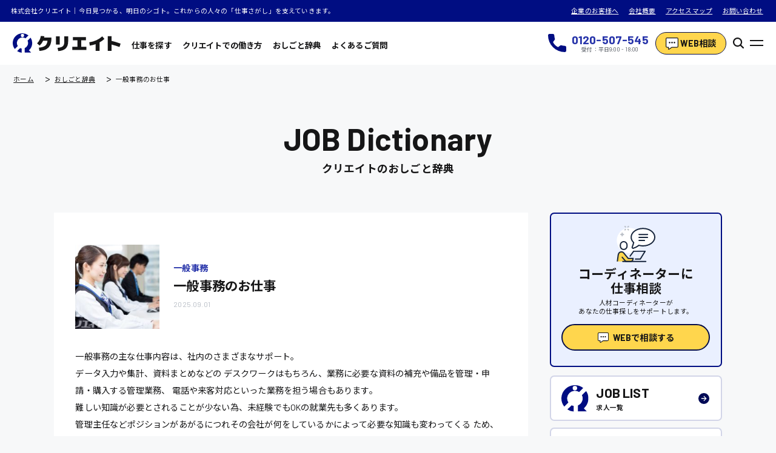

--- FILE ---
content_type: text/html; charset=UTF-8
request_url: https://create-e.net/dictionary/dictionary-5173-4-5-6-7/
body_size: 20374
content:


<!DOCTYPE html>
<html lang="ja">

<head>
  <meta charset="UTF-8">
  <meta name="viewport" content="width=device-width,initial-scale=1.0,maximum-scale=1.0">
  <meta http-equiv="X-UA-Compatible" content="ie=edge">
  <meta name="format-detection" content="telephone=no">

  <link rel="shortcut icon" href="https://create-e.net/wp-content/themes/theme/favicon/favicon.ico" type="image/x-icon">
  <link rel="icon" type="image/vnd.microsoft.icon" href="https://create-e.net/wp-content/themes/theme/favicon/favicon.ico">
  <link rel="icon" type="image/png" href="https://create-e.net/wp-content/themes/theme/favicon/icon-16x16.png" sizes="16x16">
  <link rel="icon" type="image/png" href="https://create-e.net/wp-content/themes/theme/favicon/icon-24x24.png" sizes="24x24">
  <link rel="icon" type="image/png" href="https://create-e.net/wp-content/themes/theme/favicon/icon-32x32.png" sizes="32x32">
  <link rel="icon" type="image/png" href="https://create-e.net/wp-content/themes/theme/favicon/icon-48x48.png" sizes="48x48">
  <link rel="apple-touch-icon" href="https://create-e.net/wp-content/themes/theme/favicon/apple-touch-icon-180x180.png">
  <link rel="icon" href="https://create-e.net/wp-content/themes/theme/favicon/android-chrome-192x192.png" sizes="192x192">
  <meta name="msapplication-TileImage" content="favicon/mstile-144x144.png">

  <link rel="stylesheet" type="text/css" href="https://cdn.jsdelivr.net/npm/slick-carousel@1.8.1/slick/slick.css">
  <link rel="stylesheet" type="text/css" href="https://cdn.jsdelivr.net/npm/slick-carousel@1.8.1/slick/slick-theme.css">

  <link rel="preconnect" href="https://fonts.googleapis.com">
  <link rel="preconnect" href="https://fonts.gstatic.com" crossorigin>
  <link href="https://fonts.googleapis.com/css2?family=Barlow:wght@400;700&family=Noto+Sans+JP:wght@400;700&display=swap" rel="stylesheet">

  <link rel="stylesheet" href="https://create-e.net/wp-content/themes/theme/assets/build/assets/input.2b957fe7.css">
<script type="module" src="https://create-e.net/wp-content/themes/theme/assets/build/assets/input.6ac16c13.js"></script>
<link rel='dns-prefetch' href='//ajax.googleapis.com' />
<link rel='dns-prefetch' href='//s.w.org' />
<link rel='stylesheet' id='csviae-common-css'  href='https://create-e.net/wp-content/plugins/csv-importer-and-exporter/css/common.css?ver=5.3.10' media='all' />
<script src='https://ajax.googleapis.com/ajax/libs/jquery/3.4.1/jquery.min.js'></script>
<script src='https://create-e.net/wp-content/themes/theme/js/jquery.smoothScroll.min.js'></script>
<script async src='https://create-e.net/wp-content/themes/theme/js/js.cookie.min.js'></script>
<script async src='https://create-e.net/wp-content/themes/theme/js/fav.js'></script>
<script src='https://create-e.net/wp-content/themes/theme/js/slick.min.js'></script>
<script src='https://create-e.net/wp-content/themes/theme/js/common.js'></script>
<link rel='next' title='介護職のお仕事' href='https://create-e.net/dictionary/dictionary-5173-4-5/' />
<link rel="canonical" href="https://create-e.net/dictionary/dictionary-5173-4-5-6-7/"/>
<script type="application/ld+json">{"@context":"http:\/\/schema.org","@type":"BreadcrumbList","itemListElement":[{"@type":"ListItem","position":1,"item":{"@id":"https:\/\/create-e.net\/","name":"\u682a\u5f0f\u4f1a\u793e\u30af\u30ea\u30a8\u30a4\u30c8"}},{"@type":"ListItem","position":2,"item":{"@id":"https:\/\/create-e.net\/dictionary\/","name":"\u304a\u3057\u3054\u3068\u8f9e\u5178"}},{"@type":"ListItem","position":3,"item":{"@id":"https:\/\/create-e.net\/dictionary\/dictionary-5173-4-5-6-7\/","name":"\u4e00\u822c\u4e8b\u52d9\u306e\u304a\u4ed5\u4e8b"}}]}</script>
<script type="application/ld+json">{"@context":"http:\/\/schema.org","@type":"SiteNavigationElement","name":["\u30c8\u30c3\u30d7\u30da\u30fc\u30b8","WEB\u76f8\u8ac7","\u3088\u304f\u3042\u308b\u3054\u8cea\u554f","\u30b5\u30a4\u30c8\u30de\u30c3\u30d7","\u304b\u3093\u305f\u3093\u5fdc\u52df","\u682a\u5f0f\u4f1a\u793e\u30af\u30ea\u30a8\u30a4\u30c8\u306b\u3064\u3044\u3066","\u500b\u4eba\u60c5\u5831\u4fdd\u8b77\u65b9\u91dd","\u5229\u7528\u898f\u7d04","\u52b4\u50cd\u8005\u6d3e\u9063\u6cd5\u306b\u57fa\u3065\u304f\u60c5\u5831\u516c\u958b"],"url":["https:\/\/create-e.net\/","https:\/\/create-e.net\/consult\/","https:\/\/create-e.net\/qa\/","https:\/\/create-e.net\/sitemap\/","https:\/\/create-e.net\/regist\/","https:\/\/create-e.net\/company\/","https:\/\/create-e.net\/privacy\/","https:\/\/create-e.net\/kiyaku\/","https:\/\/create-e.net\/temp\/"]}</script>
<meta name="description" content="一般事務の主な仕事内容は、社内のさまざまなサポート。データ入力や集計、資料まとめなどのデスクワークはもちろん、業務に必要な資料の補充や備品を管理・申請・購入する管理業務、電話や来客対応といった業務を担う場合もあります。難しい知識が必要とされることが少ない為、未経験でもOKの就業先">
<title>一般事務のお仕事｜株式会社クリエイト｜株式会社クリエイト</title>
<meta property="og:title" content="一般事務のお仕事｜株式会社クリエイト｜株式会社クリエイト" />

  <!-- Global site tag (gtag.js) - Google Analytics -->
<script async src="https://www.googletagmanager.com/gtag/js?id=UA-64922706-1"></script>
<script>
  window.dataLayer = window.dataLayer || [];
  function gtag(){dataLayer.push(arguments);}
  gtag('js', new Date());

  gtag('config', 'UA-64922706-1');
</script>

      <meta content="https://create-e.net/dictionary/dictionary-5173-4-5-6-7/" property="og:url">
    <meta content="article" property="og:type">
    <link rel="canonical" href="https://create-e.net/dictionary/dictionary-5173-4-5-6-7/">
  
      <meta property="og:image" content="https://create-e.net/wp-content/uploads/2021/10/0042-300x185.jpg" />
    <meta name="twitter:card" content="summary_large_image" />
  <meta name="twitter:site" content="" />

  <meta name="google-site-verification" content="X5mf1_AGCNBxKMT1czrNdWntnBo2f4ps2Dos7l7Bz-E" />
</head>
<!-- HEADER -->

<body class="Body">
  <div class="Loader">
    <div class="Loader__Inner">
      <div class="Loader__InnerItem --01"></div>
      <div class="Loader__InnerItem --02"></div>
      <div class="Loader__InnerItem --03"></div>
    </div>
  </div>
  <div class="Wrapper --Hidden">

<header class="Header">
  <div class="Header__Top">
    <p class="Header__TopCatch">株式会社クリエイト｜今日見つかる、明日のシゴト。これからの人々の「仕事さがし」を支えていきます。</p>
    <div class="Header__TopLinks">
      <a class="Header__TopLinksItem" href="/corp">企業のお客様へ</a>
      <a class="Header__TopLinksItem" href="/company">会社概要</a>
      <a class="Header__TopLinksItem" href="/access">アクセスマップ</a>
      <a class="Header__TopLinksItem" href="/contact">お問い合わせ</a>
    </div>
  </div>
  <div class="Header__Inner">
    <div class="Header__Nav">
      <h1 class="Header__Logo">
        <a class="Header__LogoLink" href="/">
          
<svg width="255.363" height="46" viewBox="0 0 255.363 46">
  <g transform="translate(-183.778 -226.144)">
    <path d="M195.687,256.367A13.249,13.249,0,0,1,214,238.053l7.014-7.014a23.039,23.039,0,0,0-32.342,32.342Zm11.137-28.96a3.841,3.841,0,1,1-3.841,3.841A3.841,3.841,0,0,1,206.824,227.407Zm-5.643,33.774a13.2,13.2,0,0,0,3.611,1.1v9.862a22.908,22.908,0,0,1-10.778-3.8Zm25.83,10.445h-14.93V261.355a13.256,13.256,0,0,0,6.734-17.808l7.167-7.168a23.034,23.034,0,0,1-3.912,30.083Z" fill="#000D82"/>
    <g transform="translate(241.396 232.533)">
      <path d="M310.991,251.62l.05-.42-8.307-.449-.047.365a28.218,28.218,0,0,1-2.806,8.9,30.537,30.537,0,0,1-5.615,7.943l-.3.3,6.088,5.186.258-.255a37.1,37.1,0,0,0,7.9-11.06h10.392c-.628,5.356-2.394,9.246-5.252,11.567-2.959,2.4-7.934,3.989-14.785,4.708l-.424.044,1.357,7.681.358-.028c6.553-.517,11.916-1.865,15.942-4.007a20.489,20.489,0,0,0,9.092-9.629c1.966-4.206,2.963-9.731,2.963-16.421v-1.615H310.583C310.739,253.53,310.876,252.588,310.991,251.62Z" transform="translate(-293.965 -250.751)" fill="#161617"/>
      <path d="M371,264.184a24.734,24.734,0,0,1-.716,6.516,9.446,9.446,0,0,1-2.5,4.253,11.731,11.731,0,0,1-4.68,2.689,36.919,36.919,0,0,1-7.6,1.385l-.441.042,1.58,7.678.344-.022c7.727-.491,13.574-2.614,17.379-6.308s5.748-9.234,5.748-16.436V251.8H371Z" transform="translate(-306.614 -250.968)" fill="#161617"/>
      <rect width="8.92" height="19.484" transform="translate(44.678 0.832)" fill="#161617"/>
      <path d="M420.349,261.551H431.32v-7.7H400.459v7.7H411.43v15.46H399.24v7.7h33.3v-7.7H420.349Z" transform="translate(-315.757 -251.393)" fill="#161617"/>
      <path d="M480.093,252.117a51.127,51.127,0,0,1-13.629,8.91,58.923,58.923,0,0,1-16.426,4.8l-.406.056,1.354,7.9.382-.056a67.731,67.731,0,0,0,13.565-3.478v15.876h9.123v-20.03a57.908,57.908,0,0,0,11.247-7.906l.285-.258-5.19-6.093Z" transform="translate(-326.188 -250.975)" fill="#161617"/>
      <path d="M534.988,268.784a206.366,206.366,0,0,0-21.274-6.441V251.288h-8.92v34.925h8.92V271.09c5.851,1.513,12.094,3.448,18.567,5.754l.381.136,2.689-8.064Z" transform="translate(-337.606 -250.862)" fill="#161617"/>
    </g>
  </g>
</svg>
        </a>
      </h1>
      <div class="Header__NavInner">
        <a href="/jobs" class="Header__NavItem">仕事を探す</a>
        <a href="/seeker" class="Header__NavItem">クリエイトでの働き方</a>
        <a href="/dictionary" class="Header__NavItem">おしごと辞典</a>
        <a href="/qa" class="Header__NavItem">よくあるご質問</a>
      </div>
    </div>
    <div class="Header__Info">
      <a href="tel:0120507545" target="_blank" rel="noopener" class="Phone Header__InfoNumber">
        <div class="Header__InfoNumberIcon"><svg xmlns="http://www.w3.org/2000/svg" width="32" height="31.999" viewBox="0 0 32 31.999">
  <path id="tel" d="M29.432,21a18.179,18.179,0,0,1-5.706-.909,2.608,2.608,0,0,0-2.537.535l-3.6,2.716a19.877,19.877,0,0,1-8.94-8.938l2.636-3.5a2.586,2.586,0,0,0,.637-2.621,18.187,18.187,0,0,1-.913-5.715A2.571,2.571,0,0,0,8.444,0H2.568A2.571,2.571,0,0,0,0,2.568,29.465,29.465,0,0,0,29.432,32,2.571,2.571,0,0,0,32,29.432v-5.86A2.571,2.571,0,0,0,29.432,21" fill="#000d82"/>
</svg>
</div>
        <h3 class="Header__InfoNumberHead">
          <p>0120-507-545</p>
          <small>受付：平日9:00 - 18:00</small>
        </h3>
      </a>
      <a href="/consult" class="Header__InfoContact">
        <div class="Header__InfoContactIcon">
          <svg width="42.692" height="40" viewBox="0 0 42.692 40">
  <g transform="translate(-833.5 -3351.671)">
    <path d="M67.673,48H34.019A2.019,2.019,0,0,0,32,50.019V74.25a2.019,2.019,0,0,0,2.019,2.019h6.058V83l9.906-6.731h17.69a2.019,2.019,0,0,0,2.019-2.019V50.019A2.019,2.019,0,0,0,67.673,48Zm-24.9,16.827a2.692,2.692,0,1,1,2.692-2.692A2.692,2.692,0,0,1,42.769,64.827Zm8.077,0a2.692,2.692,0,1,1,2.692-2.692A2.692,2.692,0,0,1,50.846,64.827Zm8.077,0a2.692,2.692,0,1,1,2.692-2.692A2.692,2.692,0,0,1,58.923,64.827Zm8.75-14.135Z" transform="translate(804 3306.171)" fill="#fff" stroke="#161617" stroke-linecap="round" stroke-linejoin="round" stroke-width="5"/>
    <path d="M67.673,48H34.019A2.019,2.019,0,0,0,32,50.019V74.25a2.019,2.019,0,0,0,2.019,2.019h6.058V83l9.906-6.731h17.69a2.019,2.019,0,0,0,2.019-2.019V50.019A2.019,2.019,0,0,0,67.673,48Zm-24.9,16.827a2.692,2.692,0,1,1,2.692-2.692A2.692,2.692,0,0,1,42.769,64.827Zm8.077,0a2.692,2.692,0,1,1,2.692-2.692A2.692,2.692,0,0,1,50.846,64.827Zm8.077,0a2.692,2.692,0,1,1,2.692-2.692A2.692,2.692,0,0,1,58.923,64.827Zm8.75-14.135Z" transform="translate(804 3306.171)" fill="#fff"/>
  </g>
</svg>
        </div>
        <p>WEB相談</p>
      </a>
      <button class="SearchButton">
  <div class="SearchButtonIcon">
    <svg width="20" height="20" viewBox="0 0 20 20">
  <path d="M67.693,65.992,63.16,61.459a8.427,8.427,0,1,0-1.7,1.7l4.534,4.534a1.2,1.2,0,0,0,1.7-1.7ZM50.405,56.419a6.014,6.014,0,1,1,6.014,6.014A6.014,6.014,0,0,1,50.405,56.419Z" transform="translate(-48 -48)" fill="#161617"/>
</svg>
  </div>
</button>
      <button class="Header__Button">
        <div class="Header__ButtonItem --First"></div>
        <div class="Header__ButtonItem --Last"></div>
      </button>
    </div>
  </div>
</header>

<nav class="Menu">
  <div class="Menu__Inner">
    <div class="Menu__Head">
      <h1 class="Menu__HeadLogo">
        <a class="Menu__HeadLogoLink" href="/">
          
<svg width="255.363" height="46" viewBox="0 0 255.363 46">
  <g transform="translate(-183.778 -226.144)">
    <path d="M195.687,256.367A13.249,13.249,0,0,1,214,238.053l7.014-7.014a23.039,23.039,0,0,0-32.342,32.342Zm11.137-28.96a3.841,3.841,0,1,1-3.841,3.841A3.841,3.841,0,0,1,206.824,227.407Zm-5.643,33.774a13.2,13.2,0,0,0,3.611,1.1v9.862a22.908,22.908,0,0,1-10.778-3.8Zm25.83,10.445h-14.93V261.355a13.256,13.256,0,0,0,6.734-17.808l7.167-7.168a23.034,23.034,0,0,1-3.912,30.083Z" fill="#000D82"/>
    <g transform="translate(241.396 232.533)">
      <path d="M310.991,251.62l.05-.42-8.307-.449-.047.365a28.218,28.218,0,0,1-2.806,8.9,30.537,30.537,0,0,1-5.615,7.943l-.3.3,6.088,5.186.258-.255a37.1,37.1,0,0,0,7.9-11.06h10.392c-.628,5.356-2.394,9.246-5.252,11.567-2.959,2.4-7.934,3.989-14.785,4.708l-.424.044,1.357,7.681.358-.028c6.553-.517,11.916-1.865,15.942-4.007a20.489,20.489,0,0,0,9.092-9.629c1.966-4.206,2.963-9.731,2.963-16.421v-1.615H310.583C310.739,253.53,310.876,252.588,310.991,251.62Z" transform="translate(-293.965 -250.751)" fill="#161617"/>
      <path d="M371,264.184a24.734,24.734,0,0,1-.716,6.516,9.446,9.446,0,0,1-2.5,4.253,11.731,11.731,0,0,1-4.68,2.689,36.919,36.919,0,0,1-7.6,1.385l-.441.042,1.58,7.678.344-.022c7.727-.491,13.574-2.614,17.379-6.308s5.748-9.234,5.748-16.436V251.8H371Z" transform="translate(-306.614 -250.968)" fill="#161617"/>
      <rect width="8.92" height="19.484" transform="translate(44.678 0.832)" fill="#161617"/>
      <path d="M420.349,261.551H431.32v-7.7H400.459v7.7H411.43v15.46H399.24v7.7h33.3v-7.7H420.349Z" transform="translate(-315.757 -251.393)" fill="#161617"/>
      <path d="M480.093,252.117a51.127,51.127,0,0,1-13.629,8.91,58.923,58.923,0,0,1-16.426,4.8l-.406.056,1.354,7.9.382-.056a67.731,67.731,0,0,0,13.565-3.478v15.876h9.123v-20.03a57.908,57.908,0,0,0,11.247-7.906l.285-.258-5.19-6.093Z" transform="translate(-326.188 -250.975)" fill="#161617"/>
      <path d="M534.988,268.784a206.366,206.366,0,0,0-21.274-6.441V251.288h-8.92v34.925h8.92V271.09c5.851,1.513,12.094,3.448,18.567,5.754l.381.136,2.689-8.064Z" transform="translate(-337.606 -250.862)" fill="#161617"/>
    </g>
  </g>
</svg>
        </a>
      </h1>
      <button class="Header__Button">
        <div class="Header__ButtonItem --First"></div>
        <div class="Header__ButtonItem --Last"></div>
      </button>
    </div>
    <div class="Menu__Info">
      <section class="Menu__InfoNumber">
        <div class="Menu__InfoNumberIcon"><svg xmlns="http://www.w3.org/2000/svg" width="32" height="31.999" viewBox="0 0 32 31.999">
  <path id="tel" d="M29.432,21a18.179,18.179,0,0,1-5.706-.909,2.608,2.608,0,0,0-2.537.535l-3.6,2.716a19.877,19.877,0,0,1-8.94-8.938l2.636-3.5a2.586,2.586,0,0,0,.637-2.621,18.187,18.187,0,0,1-.913-5.715A2.571,2.571,0,0,0,8.444,0H2.568A2.571,2.571,0,0,0,0,2.568,29.465,29.465,0,0,0,29.432,32,2.571,2.571,0,0,0,32,29.432v-5.86A2.571,2.571,0,0,0,29.432,21" fill="#000d82"/>
</svg>
</div>
        <h3 class="Menu__InfoNumberHead">
          <p>0120-507-545</p>
          <small>受付：平日9:00 - 18:00</small>
        </h3>
      </section>
      <a href="/consult" class="Header__InfoContact Menu__InfoContact">
        <div class="Header__InfoContactIcon Menu__InfoContactIcon">
          <svg width="42.692" height="40" viewBox="0 0 42.692 40">
  <g transform="translate(-833.5 -3351.671)">
    <path d="M67.673,48H34.019A2.019,2.019,0,0,0,32,50.019V74.25a2.019,2.019,0,0,0,2.019,2.019h6.058V83l9.906-6.731h17.69a2.019,2.019,0,0,0,2.019-2.019V50.019A2.019,2.019,0,0,0,67.673,48Zm-24.9,16.827a2.692,2.692,0,1,1,2.692-2.692A2.692,2.692,0,0,1,42.769,64.827Zm8.077,0a2.692,2.692,0,1,1,2.692-2.692A2.692,2.692,0,0,1,50.846,64.827Zm8.077,0a2.692,2.692,0,1,1,2.692-2.692A2.692,2.692,0,0,1,58.923,64.827Zm8.75-14.135Z" transform="translate(804 3306.171)" fill="#fff" stroke="#161617" stroke-linecap="round" stroke-linejoin="round" stroke-width="5"/>
    <path d="M67.673,48H34.019A2.019,2.019,0,0,0,32,50.019V74.25a2.019,2.019,0,0,0,2.019,2.019h6.058V83l9.906-6.731h17.69a2.019,2.019,0,0,0,2.019-2.019V50.019A2.019,2.019,0,0,0,67.673,48Zm-24.9,16.827a2.692,2.692,0,1,1,2.692-2.692A2.692,2.692,0,0,1,42.769,64.827Zm8.077,0a2.692,2.692,0,1,1,2.692-2.692A2.692,2.692,0,0,1,50.846,64.827Zm8.077,0a2.692,2.692,0,1,1,2.692-2.692A2.692,2.692,0,0,1,58.923,64.827Zm8.75-14.135Z" transform="translate(804 3306.171)" fill="#fff"/>
  </g>
</svg>
        </div>
        <p>WEB相談</p>
      </a>
    </div>
    <div class="Menu__Menu">
      <div class="Menu__Nav">
        <a href="/jobs" class="Menu__NavItem">仕事を探す</a>
        <a href="/seeker" class="Menu__NavItem">クリエイトでの働き方</a>
        <a href="/dictionary" class="Menu__NavItem">おしごと辞典</a>
        <a href="/qa" class="Menu__NavItem">よくあるご質問</a>
      </div>
      <div class="Menu__Links">
        <a href="/corp" class="Menu__LinksItem">企業のお客様へ</a>
        <a href="/company" class="Menu__LinksItem">会社概要</a>
        <a href="/access" class="Menu__LinksItem">アクセスマップ</a>
        <a href="/contact" class="Menu__LinksItem">お問い合わせ</a>
      </div>
      <section class="Menu__Address">
        <h3>株式会社クリエイト</h3>
        <p>労働者派遣事業 派34-300062<br>有料職業紹介事業 34-ユ-300091</p>
      </section>
    </div>
  </div>
  <div class="Menu__Bg"></div>
</nav>

<div id="href" class="JobSideMenu__Data" style="display:none;">https://create-e.net/jobs/</div>
<div id="occupation" class="JobSideMenu__Data" style="display:none;">{"selected":[],"data":[{"slug":"\u88fd\u9020\u30fb\u8efd\u4f5c\u696d\u30fb\u7269\u6d41\u7cfb","name":"\u88fd\u9020\u30fb\u8efd\u4f5c\u696d\u30fb\u7269\u6d41\u7cfb","children":[{"slug":"\u7d44\u7acb\u3001\u52a0\u5de5","name":"\u7d44\u7acb\u3001\u52a0\u5de5"},{"slug":"\u88fd\u9020\u30aa\u30da\u30ec\u30fc\u30bf\u30fc","name":"\u88fd\u9020\u30aa\u30da\u30ec\u30fc\u30bf\u30fc"},{"slug":"\u691c\u54c1\u30fb\u5305\u88c5\u30fb\u7bb1\u8a70\u3081","name":"\u691c\u54c1\u30fb\u5305\u88c5\u30fb\u7bb1\u8a70\u3081"},{"slug":"\u30d4\u30c3\u30ad\u30f3\u30b0\u30fb\u4ed5\u5206\u3051","name":"\u30d4\u30c3\u30ad\u30f3\u30b0\u30fb\u4ed5\u5206\u3051"},{"slug":"\u8efd\u4f5c\u696d","name":"\u8efd\u4f5c\u696d"},{"slug":"\u30d5\u30a9\u30fc\u30af\u30ea\u30d5\u30c8","name":"\u30d5\u30a9\u30fc\u30af\u30ea\u30d5\u30c8"}]},{"slug":"\u4ecb\u8b77\u30fb\u533b\u7642\u7cfb","name":"\u4ecb\u8b77\u30fb\u533b\u7642\u7cfb","children":[{"slug":"\u533b\u5e2b","name":"\u533b\u5e2b"},{"slug":"\u4ecb\u8b77\u8077","name":"\u4ecb\u8b77\u8077"},{"slug":"\u770b\u8b77\u52a9\u624b","name":"\u770b\u8b77\u52a9\u624b"},{"slug":"\u770b\u8b77\u5e2b","name":"\u770b\u8b77\u5e2b"}]},{"slug":"\u30aa\u30d5\u30a3\u30b9\u30ef\u30fc\u30af\u7cfb","name":"\u30aa\u30d5\u30a3\u30b9\u30ef\u30fc\u30af\u7cfb","children":[{"slug":"\u8cbf\u6613\u4e8b\u52d9","name":"\u8cbf\u6613\u4e8b\u52d9"},{"slug":"\u30c7\u30fc\u30bf\u5165\u529b","name":"\u30c7\u30fc\u30bf\u5165\u529b"},{"slug":"\u4e00\u822c\u4e8b\u52d9","name":"\u4e00\u822c\u4e8b\u52d9"},{"slug":"\u7dcf\u52d9\u4e8b\u52d9","name":"\u7dcf\u52d9\u4e8b\u52d9"},{"slug":"\u7d4c\u7406\u4e8b\u52d9","name":"\u7d4c\u7406\u4e8b\u52d9"},{"slug":"\u55b6\u696d\u4e8b\u52d9","name":"\u55b6\u696d\u4e8b\u52d9"},{"slug":"\u53d7\u4ed8\u4e8b\u52d9","name":"\u53d7\u4ed8\u4e8b\u52d9"},{"slug":"\u533b\u7642\u4e8b\u52d9","name":"\u533b\u7642\u4e8b\u52d9"},{"slug":"\u7ffb\u8a33\u3001\u901a\u8a33","name":"\u7ffb\u8a33\u3001\u901a\u8a33"}]},{"slug":"it\u30fb\u30af\u30ea\u30a8\u30a4\u30c6\u30a3\u30d6\u7cfb","name":"IT\u30fb\u30af\u30ea\u30a8\u30a4\u30c6\u30a3\u30d6\u7cfb","children":[{"slug":"dtp\u30aa\u30da\u30ec\u30fc\u30bf\u30fc","name":"DTP\u30aa\u30da\u30ec\u30fc\u30bf\u30fc"},{"slug":"cad\u30aa\u30da\u30ec\u30fc\u30bf\u30fc","name":"CAD\u30aa\u30da\u30ec\u30fc\u30bf\u30fc"},{"slug":"web\u30c7\u30b6\u30a4\u30ca\u30fc","name":"WEB\u30c7\u30b6\u30a4\u30ca\u30fc"},{"slug":"\u6821\u6b63\u30fb\u7de8\u96c6","name":"\u6821\u6b63\u30fb\u7de8\u96c6"},{"slug":"\u30b7\u30b9\u30c6\u30e0\u30a8\u30f3\u30b8\u30cb\u30a2","name":"\u30b7\u30b9\u30c6\u30e0\u30a8\u30f3\u30b8\u30cb\u30a2"},{"slug":"\u30d7\u30ed\u30b0\u30e9\u30de\u30fc","name":"\u30d7\u30ed\u30b0\u30e9\u30de\u30fc"},{"slug":"\u30ab\u30b9\u30bf\u30de\u30fc\u30a8\u30f3\u30b8\u30cb\u30a2","name":"\u30ab\u30b9\u30bf\u30de\u30fc\u30a8\u30f3\u30b8\u30cb\u30a2"}]},{"slug":"\u8ca9\u58f2\u30fb\u30b5\u30fc\u30d3\u30b9\u30fb\u30d5\u30fc\u30c9\u7cfb","name":"\u8ca9\u58f2\u30fb\u30b5\u30fc\u30d3\u30b9\u30fb\u30d5\u30fc\u30c9\u7cfb","children":[{"slug":"\u8ca9\u58f2","name":"\u8ca9\u58f2"},{"slug":"\u30ec\u30b8","name":"\u30ec\u30b8"},{"slug":"\u30db\u30fc\u30eb","name":"\u30db\u30fc\u30eb"},{"slug":"\u63a5\u5ba2","name":"\u63a5\u5ba2"},{"slug":"\u8abf\u7406","name":"\u8abf\u7406"},{"slug":"\u6d17\u3044\u5834","name":"\u6d17\u3044\u5834"},{"slug":"\u55b6\u696d","name":"\u55b6\u696d"},{"slug":"\u30e9\u30a6\u30f3\u30c0\u30fc\u55b6\u696d","name":"\u30e9\u30a6\u30f3\u30c0\u30fc\u55b6\u696d"},{"slug":"\u30eb\u30fc\u30c8\u55b6\u696d","name":"\u30eb\u30fc\u30c8\u55b6\u696d"}]},{"slug":"\u305d\u306e\u4ed6\u306e\u5c02\u9580\u8077","name":"\u305d\u306e\u4ed6\u306e\u5c02\u9580\u8077","children":[{"slug":"\u65bd\u8a2d\u7ba1\u7406\u30fb\u6574\u5099","name":"\u65bd\u8a2d\u7ba1\u7406\u30fb\u6574\u5099"},{"slug":"\u6e05\u6383","name":"\u6e05\u6383"},{"slug":"\u65bd\u5de5\u7ba1\u7406","name":"\u65bd\u5de5\u7ba1\u7406"},{"slug":"\u81ea\u52d5\u8eca\u6574\u5099\u58eb","name":"\u81ea\u52d5\u8eca\u6574\u5099\u58eb"},{"slug":"\u914d\u9001\u30fb\u30c9\u30e9\u30a4\u30d0\u30fc","name":"\u914d\u9001\u30fb\u30c9\u30e9\u30a4\u30d0\u30fc"}]}]}</div>
<div id="area" class="JobSideMenu__Data" style="display:none;">{"selected":[],"data":[{"slug":"\u5e83\u5cf6\u5e02\u4e2d\u533a","name":"\u5e83\u5cf6\u5e02\u4e2d\u533a"},{"slug":"\u5e83\u5cf6\u5e02\u6771\u533a","name":"\u5e83\u5cf6\u5e02\u6771\u533a"},{"slug":"\u5e83\u5cf6\u5e02\u5357\u533a","name":"\u5e83\u5cf6\u5e02\u5357\u533a"},{"slug":"\u5e83\u5cf6\u5e02\u897f\u533a","name":"\u5e83\u5cf6\u5e02\u897f\u533a"},{"slug":"\u5e83\u5cf6\u5e02\u4f50\u4f2f\u533a","name":"\u5e83\u5cf6\u5e02\u4f50\u4f2f\u533a"},{"slug":"\u5e83\u5cf6\u5e02\u5b89\u4f50\u5357\u533a","name":"\u5e83\u5cf6\u5e02\u5b89\u4f50\u5357\u533a"},{"slug":"\u5e83\u5cf6\u5e02\u5b89\u4f50\u5317\u533a","name":"\u5e83\u5cf6\u5e02\u5b89\u4f50\u5317\u533a"},{"slug":"\u5e83\u5cf6\u5e02\u5b89\u82b8\u533a","name":"\u5e83\u5cf6\u5e02\u5b89\u82b8\u533a"},{"slug":"\u5eff\u65e5\u5e02\u5e02","name":"\u5eff\u65e5\u5e02\u5e02"},{"slug":"\u5449\u5e02","name":"\u5449\u5e02"},{"slug":"\u6771\u5e83\u5cf6\u5e02","name":"\u6771\u5e83\u5cf6\u5e02"},{"slug":"\u5b89\u82b8\u9ad8\u7530\u5e02","name":"\u5b89\u82b8\u9ad8\u7530\u5e02"},{"slug":"\u5c71\u770c\u90e1","name":"\u5c71\u770c\u90e1"},{"slug":"\u5b89\u82b8\u592a\u7530\u753a","name":"\u5b89\u82b8\u592a\u7530\u753a"},{"slug":"\u5b89\u82b8\u90e1","name":"\u5b89\u82b8\u90e1"},{"slug":"\u5c71\u53e3\u770c","name":"\u5c71\u53e3\u770c"},{"slug":"\u5927\u7af9\u5e02","name":"\u5927\u7af9\u5e02"},{"slug":"\u4e09\u6b21\u5e02","name":"\u4e09\u6b21\u5e02"},{"slug":"\u4e09\u539f\u5e02","name":"\u4e09\u539f\u5e02"},{"slug":"\u798f\u5c71\u5e02","name":"\u798f\u5c71\u5e02"},{"slug":"\u798f\u5ca1","name":"\u798f\u5ca1\u770c"},{"slug":"\u5ca1\u5c71\u770c","name":"\u5ca1\u5c71\u770c"},{"slug":"\u5927\u962a\u5e9c","name":"\u5927\u962a\u5e9c"},{"slug":"\u7af9\u539f\u5e02","name":"\u7af9\u539f\u5e02"},{"slug":"\u718a\u672c\u770c","name":"\u718a\u672c\u770c"},{"slug":"\u6771\u4eac\u90fd","name":"\u6771\u4eac\u90fd"},{"slug":"\u5cf6\u6839\u770c","name":"\u5cf6\u6839\u770c"},{"slug":"\u9999\u5ddd\u770c","name":"\u9999\u5ddd\u770c"}]}</div>
<div id="salary" class="JobSideMenu__Data" style="display:none;">{"selected":[],"data":[{"slug":"hourly_1200","name":"\u6642\u7d661200\u5186\uff5e","children":[]},{"slug":"hourly_1300","name":"\u6642\u7d661300\u5186\uff5e","children":[]},{"slug":"hourly_1400","name":"\u6642\u7d661400\u5186\uff5e","children":[]},{"slug":"hourly_1500","name":"\u6642\u7d661500\u5186\u4ee5\u4e0a","children":[]},{"slug":"hourly_all","name":"\u6642\u7d66\u5236\u3059\u3079\u3066","children":[]},{"slug":"daily_8000","name":"\u65e5\u7d668000\u5186\uff5e","children":[]},{"slug":"daily_9000","name":"\u65e5\u7d669000\u5186\uff5e","children":[]},{"slug":"daily_10000","name":"\u65e5\u7d6610000\u5186\u4ee5\u4e0a","children":[]},{"slug":"daily_all","name":"\u65e5\u7d66\u5236\u3059\u3079\u3066","children":[]},{"slug":"monthly_all","name":"\u6708\u7d66\u5236\u3059\u3079\u3066","children":[]},{"slug":"hourly_1000","name":"\u6642\u7d661000\u5186\uff5e","children":[]},{"slug":"hourly_1100","name":"\u6642\u7d661100\u5186\uff5e","children":[]},{"slug":"\u6642\u7d661300\u5186\u301c","name":"\u6642\u7d661300\u5186\u301c","children":[]},{"slug":"\u6642\u7d661200\u5186\u301c","name":"\u6642\u7d661200\u5186\u301c","children":[]},{"slug":"\u6642\u7d661100\u5186\u301c","name":"\u6642\u7d661100\u5186\u301c","children":[]},{"slug":"\u6642\u7d661000\u5186\u301c","name":"\u6642\u7d661000\u5186\u301c","children":[]},{"slug":"\u6642\u7d661400\u5186\u301c","name":"\u6642\u7d661400\u5186\u301c","children":[]},{"slug":"\u65e5\u7d669000\u5186\u301c","name":"\u65e5\u7d669000\u5186\u301c","children":[]},{"slug":"\u65e5\u7d668000\u5186\u301c","name":"\u65e5\u7d668000\u5186\u301c","children":[]}]}</div>
<div id="picky" class="JobSideMenu__Data" style="display:none;">{"selected":[],"data":[{"slug":"\u77ed\u6642\u9593\u52e4\u52d9\u53ef","name":"\u77ed\u6642\u9593\u52e4\u52d9\u53ef"},{"slug":"\u6276\u990a\u5185\u52e4\u52d9ok","name":"\u6276\u990a\u5185\u52e4\u52d9OK"},{"slug":"\u526f\u696d\u30fbw\u30ef\u30fc\u30afok","name":"\u526f\u696d\u30fbW\u30ef\u30fc\u30afOK"},{"slug":"\u5e73\u65e5\u306e\u307f\u52e4\u52d9","name":"\u5e73\u65e5\u306e\u307f\u3067OK"},{"slug":"\u5927\u5b66\u751f\u6d3b\u8e8d\u4e2d","name":"\u5927\u5b66\u751f\u6d3b\u8e8d\u4e2d"},{"slug":"\u793e\u54e1\u767b\u7528\u3042\u308a","name":"\u793e\u54e1\u767b\u7528\u3042\u308a"},{"slug":"\u90314\u65e5\u4ee5\u4e0aok","name":"\u90314\u65e5\u4ee5\u4e0aOK"},{"slug":"\u77ed\u671f","name":"\u77ed\u671f"},{"slug":"\u4e3b\u5a66\u30fb\u4e3b\u592b\u6d3b\u8e8d\u4e2d","name":"\u4e3b\u5a66\u30fb\u4e3b\u592b\u6d3b\u8e8d\u4e2d"},{"slug":"\u90312\u30fb3\u65e5\u304b\u3089ok","name":"\u90312\u30fb3\u65e5\u304b\u3089OK"},{"slug":"\u99c5\u8fd15\u5206\u4ee5\u5185","name":"\u99c5\u8fd15\u5206\u4ee5\u5185"},{"slug":"\u571f\u65e5\u795d\u306e\u307fok","name":"\u571f\u65e5\u795d\u306e\u307fOK"},{"slug":"\u9577\u671f\u4f11\u6687\u3042\u308a","name":"\u9577\u671f\u4f11\u6687\u3042\u308a"},{"slug":"\u9ad8\u53ce\u5165","name":"\u9ad8\u53ce\u5165"},{"slug":"\u5b66\u751f\u6b53\u8fce","name":"\u5b66\u751f\u6b53\u8fce"},{"slug":"40\u4ee3\u4ee5\u4e0a\u5fdc\u52df\u53ef","name":"40\u4ee3\u4ee5\u4e0a\u5fdc\u52df\u53ef"},{"slug":"\u670d\u88c5\u81ea\u7531","name":"\u670d\u88c5\u81ea\u7531"},{"slug":"\u5b50\u80b2\u3066\u30de\u30de\u5fdc\u63f4","name":"\u5b50\u80b2\u3066\u30de\u30de\u5fdc\u63f4"},{"slug":"\u30d6\u30e9\u30f3\u30af\u6b53\u8fce","name":"\u30d6\u30e9\u30f3\u30af\u6b53\u8fce"},{"slug":"\u30de\u30a4\u30ab\u30fc\u901a\u52e4ok","name":"\u30de\u30a4\u30ab\u30fc\u901a\u52e4OK"},{"slug":"\u4ea4\u901a\u8cbb\u652f\u7d66","name":"\u4ea4\u901a\u8cbb\u652f\u7d66"},{"slug":"\u30df\u30c9\u30eb\u6d3b\u8e8d\u4e2d","name":"\u30df\u30c9\u30eb\u6d3b\u8e8d\u4e2d"},{"slug":"\u7121\u8cc7\u683c\u3067\u3082ok","name":"\u7121\u8cc7\u683c\u3067\u3082OK"},{"slug":"\u672a\u7d4c\u9a13\u6b53\u8fce","name":"\u672a\u7d4c\u9a13\u6b53\u8fce"},{"slug":"\u65e5\u6255\u3044\u30fb\u9031\u6255\u3044ok","name":"\u65e5\u6255\u3044\u30fb\u9031\u6255\u3044OK"},{"slug":"\u65e5\u52e4\u306e\u307f","name":"\u65e5\u52e4\u306e\u307f"},{"slug":"\u7121\u6599\u9001\u8fce\u3042\u308a","name":"\u7121\u6599\u9001\u8fce\u3042\u308a"},{"slug":"\u591c\u52e4\u306e\u307f","name":"\u591c\u52e4\u306e\u307f"},{"slug":"\u8cc7\u683c\u53d6\u5f97\u5236\u5ea6\u3042\u308a","name":"\u8cc7\u683c\u53d6\u5f97\u5236\u5ea6\u3042\u308a"},{"slug":"\u571f\u65e5\u795d\u4f11\u307f","name":"\u571f\u65e5\u795d\u4f11\u307f"},{"slug":"\u8cc7\u683c\u304c\u6d3b\u304b\u305b\u308b","name":"\u8cc7\u683c\u304c\u6d3b\u304b\u305b\u308b"},{"slug":"\u571f\u65e5\u4f11\u307f","name":"\u571f\u65e5\u4f11\u307f"},{"slug":"\u30b9\u30ad\u30de\u6642\u9593\u52e4\u52d9","name":"\u30b9\u30ad\u30de\u6642\u9593\u52e4\u52d9"},{"slug":"\u30ea\u30e2\u30fc\u30c8\u30ef\u30fc\u30af\u53ef","name":"\u30ea\u30e2\u30fc\u30c8\u30ef\u30fc\u30af\u53ef"}]}</div>

<div id="search">
  <section class="JobSideMenu Search">
    <div class="Search__Inner">
      <h2 class="JobSideMenu__Head Search__Head"><button class="Search__HeadIcon"><svg width="20" height="20" viewBox="0 0 20 20">
  <path d="M68,58A10,10,0,1,0,58,68,10,10,0,0,0,68,58ZM57.776,62.392a.769.769,0,0,1,0-1.088l2.515-2.535H53.865a.769.769,0,0,1,0-1.538h6.422L57.772,54.7a.77.77,0,1,1,1.093-1.084l3.817,3.846a.769.769,0,0,1,0,1.084l-3.817,3.846a.769.769,0,0,1-1.089,0Z" transform="translate(-48 -48)" fill="#000A56"/>
</svg>
</button>絞り込み検索</h2>
      <div class="JobSideMenu__List">
        <button class="JobSideMenu__ListItem" @click="occupationClick">
          <p>職種</p>
          <b>{{occupationValue}}</b>
          <div class="JobSideMenu__ListItemArrow"><svg width="21" height="12" viewBox="0 0 21 12">
  <path d="M1.5,21A1.5,1.5,0,0,1,.439,18.439L8.379,10.5.439,2.561A1.5,1.5,0,1,1,2.561.439l9,9a1.5,1.5,0,0,1,0,2.121l-9,9A1.5,1.5,0,0,1,1.5,21Z" transform="translate(21) rotate(90)" fill="#161617"/>
</svg>
</div>
        </button>
        <button class="JobSideMenu__ListItem" @click="areaClick">
          <p>エリア</p>
          <b>{{areaValue}}</b>
          <div class="JobSideMenu__ListItemArrow"><svg width="21" height="12" viewBox="0 0 21 12">
  <path d="M1.5,21A1.5,1.5,0,0,1,.439,18.439L8.379,10.5.439,2.561A1.5,1.5,0,1,1,2.561.439l9,9a1.5,1.5,0,0,1,0,2.121l-9,9A1.5,1.5,0,0,1,1.5,21Z" transform="translate(21) rotate(90)" fill="#161617"/>
</svg>
</div>
        </button>
        <button class="JobSideMenu__ListItem" @click="salaryClick">
          <p>給与</p>
          <b>{{salaryValue}}</b>
          <div class="JobSideMenu__ListItemArrow"><svg width="21" height="12" viewBox="0 0 21 12">
  <path d="M1.5,21A1.5,1.5,0,0,1,.439,18.439L8.379,10.5.439,2.561A1.5,1.5,0,1,1,2.561.439l9,9a1.5,1.5,0,0,1,0,2.121l-9,9A1.5,1.5,0,0,1,1.5,21Z" transform="translate(21) rotate(90)" fill="#161617"/>
</svg>
</div>
        </button>
        <!--<button class="JobSideMenu__ListItem" @click="pickyClick">
          <p>特徴</p>
          <b>{{pickyValue}}</b>
          <div class="JobSideMenu__ListItemArrow"><svg width="21" height="12" viewBox="0 0 21 12">
  <path d="M1.5,21A1.5,1.5,0,0,1,.439,18.439L8.379,10.5.439,2.561A1.5,1.5,0,1,1,2.561.439l9,9a1.5,1.5,0,0,1,0,2.121l-9,9A1.5,1.5,0,0,1,1.5,21Z" transform="translate(21) rotate(90)" fill="#161617"/>
</svg>
</div>
        </button>-->
      </div>
      <a class="JobSideMenu__Trigger" :href="query">
        <div class="JobSideMenu__TriggerIcon">
          <svg width="20" height="20" viewBox="0 0 20 20">
  <path d="M67.693,65.992,63.16,61.459a8.427,8.427,0,1,0-1.7,1.7l4.534,4.534a1.2,1.2,0,0,0,1.7-1.7ZM50.405,56.419a6.014,6.014,0,1,1,6.014,6.014A6.014,6.014,0,0,1,50.405,56.419Z" transform="translate(-48 -48)" fill="#ffffff"/>
</svg>
        </div>
        <p>検索する</p>
      </a>
    </div>
    <div class="Search__Bg"></div>
  </section>
</div>

<div id="selector">

  <section class="JobSideMenu__Selector --Occupation">
    <section class="JobSideMenu__SelectorBody">
      <header class="JobSideMenu__SelectorBodyHeader" @click="close">職種<div class="JobSideMenu__SelectorClose"></div></header>
      <div class="JobSideMenu__SelectorBodyInner CanScroll">
        <div class="JobSideMenu__SelectorSection" v-for="(item, idx) in occupation.data" :key="idx">
          <div v-if="!!item.children.length">
            <h4 class="JobSideMenu__SelectorSectionHead">
              <label class="JobSideMenu__SelectorItem" :class="{'--Active': !!occupation.selected.filter((selected)=>selected===item.slug).length}">
                <input v-model="occupation.selected" type="checkbox" :value="item.slug">
                <span class="JobSideMenu__SelectorItem--Checkbox"></span>
                <p>{{item.name}}</p>
              </label>
            </h4>
            <div class="JobSideMenu__SelectorSectionInner">
              <label class="JobSideMenu__SelectorItem" :class="{'--Active': !!occupation.selected.filter((selected)=>selected===childItem.slug).length}" v-for="(childItem, childIdx) in item.children" :key="childIdx">
                <input v-model="occupation.selected" type="checkbox" :value="childItem.slug">
                <span class="JobSideMenu__SelectorItem--Checkbox"></span>
                <p>{{childItem.name}}</p>
              </label>
            </div>
          </div>
          <label v-else class="JobSideMenu__SelectorItem" :class="{'--Active': !!occupation.selected.filter((selected)=>selected===item.slug).length}">
            <input v-model="occupation.selected" type="checkbox" :value="item.slug">
            <span class="JobSideMenu__SelectorItem--Checkbox"></span>
            <p>{{item.name}}</p>
          </label>
        </div>
      </div>
      <button class="JobSideMenu__SelectorSubmit" @click="close">この条件で決定する</button>
    </section>
    <div class="JobSideMenu__SelectorBg" @click="close"></div>
  </section>

  <section class="JobSideMenu__Selector --Area --Selectbox">
    <div class="JobSideMenu__SelectorBody">
    <header class="JobSideMenu__SelectorBodyHeader" @click="close">エリア<div class="JobSideMenu__SelectorClose"></div></header>
      <div class="JobSideMenu__SelectorBodyInner CanScroll">
        <div class="JobSideMenu__SelectorSection" v-for="(item, idx) in area.data" :key="idx">
          <label class="JobSideMenu__SelectorItem" :class="{'--Active': !!area.selected.filter((selected)=>selected===item.slug).length}">
            <input v-model="area.selected" type="checkbox" :value="item.slug">
            <span class="JobSideMenu__SelectorItem--Checkbox"></span>
            <p>{{item.name}}</p>
          </label>
        </div>
      </div>
      <button class="JobSideMenu__SelectorSubmit" @click="close">この条件で決定する</button>
    </div>
    <div class="JobSideMenu__SelectorBg" @click="close"></div>
  </section>

  <section class="JobSideMenu__Selector --Salary --Selectbox">
    <section class="JobSideMenu__SelectorBody">
      <header class="JobSideMenu__SelectorBodyHeader" @click="close">給与<div class="JobSideMenu__SelectorClose"></div></header>
      <div class="JobSideMenu__SelectorBodyInner CanScroll">
        <div class="JobSideMenu__SelectorSection" v-for="(item, idx) in salary.data" :key="idx">
          <label class="JobSideMenu__SelectorItem" :class="{'--Active': !!salary.selected.filter((selected)=>selected===item.slug).length}">
            <input v-model="salary.selected" type="checkbox" :value="item.slug">
            <span class="JobSideMenu__SelectorItem--Checkbox"></span>
            <p>{{item.name}}</p>
          </label>
        </div>
      </div>
      <button class="JobSideMenu__SelectorSubmit" @click="close">この条件で決定する</button>
    </section>
    <div class="JobSideMenu__SelectorBg" @click="close"></div>
  </section>

  <!--<section class="JobSideMenu__Selector --Picky --Selectbox">
    <div class="JobSideMenu__SelectorBody">
      <header class="JobSideMenu__SelectorBodyHeader" @click="close">特徴<div class="JobSideMenu__SelectorClose"></div></header>
      <div class="JobSideMenu__SelectorBodyInner CanScroll">
        <div class="JobSideMenu__SelectorSection" v-for="(item, idx) in picky.data" :key="idx">
          <label class="JobSideMenu__SelectorItem" :class="{'--Active': !!picky.selected.filter((selected)=>selected===item.slug).length}">
            <input v-model="picky.selected" type="checkbox" :value="item.slug">
            <span class="JobSideMenu__SelectorItem--Checkbox"></span>
            <p>{{item.name}}</p>
          </label>
        </div>
      </div>
      <button class="JobSideMenu__SelectorSubmit" @click="close">この条件で決定する</button>
    </div>
    <div class="JobSideMenu__SelectorBg" @click="close"></div>
  </section>-->
</div>
  <div class="Breadcrumbs">
    <ul class="Breadcrumbs__List">
      <li>
        <a href="https://create-e.net/">ホーム</a>
      </li>
    <li><a href="https://create-e.net/dictionary/">
おしごと辞典
</a>
</li>
    <li>一般事務のお仕事
</li>
      </ul>
  </div>
  
<main class="Main Lower Dictionary">

<section class="Lower__Head">
  <h1 class="Lower__HeadText">
    <b class="Lower__HeadTextMain">JOB Dictionary</b>
            <small class="Lower__HeadTextSmall">クリエイトのおしごと辞典</small>
      </h1>
</section>

<div class="Lower__Segment">
  <article class="Lower__Body Lower__Posts Dictionary__Content">
    <header class="Dictionary__ContentHeader">
      <picture class="Dictionary__ContentHeaderPicture">
        <img src="https://create-e.net/wp-content/uploads/2021/10/0042-300x185.jpg" alt="一般事務のお仕事">
      </picture>
      <div class="Dictionary__ContentHeaderBody">
        <h5 class="Dictionary__ContentHeaderCategory">一般事務</h5>
        <h4 class="Dictionary__ContentHeaderTitle">一般事務のお仕事</h4>
        <time class="Dictionary__ContentHeaderTime" datetime="2025-09-01 00:00:57">
          2025.09.01        </time>
      </div>
    </header>
    <div class="Dictionary__ContentBody Lower__Article">
      <div id="docs-chrome" class="docs-material companion-enabled" tabindex="0" role="banner" aria-label="メニューバー">
<div id="docs-additional-bars">
<div id="formula-bar-name-box-wrapper" class="name-box-enabled formula-bar-with-name-box-wrapper">
<div id="formula-bar" class="formula-bar">
<div id="t-formula-bar-input-container">
<div dir="ltr">
<div id="t-formula-bar-input" spellcheck="false">
<div class="cell-input" dir="ltr" tabindex="0" role="textbox" contenteditable="true">
<p>一般事務の主な仕事内容は、社内のさまざまなサポート。<br />
データ入力や集計、資料まとめなどの デスクワークはもちろん、業務に必要な資料の補充や備品を管理・申請・購入する管理業務、 電話や来客対応といった業務を担う場合もあります。<br />
難しい知識が必要とされることが少ない為、未経験でもOKの就業先も多くあります。<br />
管理主任などポジションがあがるにつれその会社が何をしているかによって必要な知識も変わってくる ため、オールラウンダー的なスキルも求められることがあります。<br />
中には「楽そう」「毎日決まった仕事だけをする」といったイメージを持たれることもあ りますが、さまざまな社員とコミュニケーションを取りながら円滑に仕事が進むようサポート する必要があり、一般事務は大切な役割を担っています。</p>
</div>
</div>
</div>
</div>
</div>
</div>
</div>
</div>
<div id="docs-editor-container" dir="ltr">
<div id="docs-editor" class=" companion-enabled">
<div id="waffle-grid-container" dir="ltr">
<div id="0-grid-container" class="grid-container" dir="ltr">
<div id="0-selected-column-headers-background" class="selected-column-headers-background"></div>
</div>
</div>
</div>
</div>
<h2>1日のスケジュール例</h2>
<div id="docs-chrome" class="docs-material companion-enabled" tabindex="0" role="banner" aria-label="メニューバー">
<div id="docs-additional-bars">
<div id="formula-bar-name-box-wrapper" class="name-box-enabled formula-bar-with-name-box-wrapper">
<div id="formula-bar" class="formula-bar">
<div id="t-formula-bar-input-container">
<div dir="ltr">
<div id="t-formula-bar-input" spellcheck="false">
<div class="cell-input" dir="ltr" style="text-align: left;" tabindex="0" role="combobox" contenteditable="true" aria-autocomplete="list">
<p>9：00 朝礼、メール・スケジュール確認<br />
9：30 書類整理、書類作成など<br />
12：00 お昼休憩<br />
13：00 銀行、郵便局へ<br />
14：00 打ち合わせや書類作成、来客対応など<br />
18：00 退勤</p>
</div>
</div>
</div>
</div>
</div>
</div>
</div>
</div>
<h2>身に付くスキル</h2>
<p>一般事務職は未経験でも採用している場合があります。<br />
つまり必要なスキルとして上記した「パソコンソフトのスキル」、「基本的なビジネスマナー」などは 業務をこなす中で自然と身につけることができるでしょう。<br />
PCスキル（Word・Excel・PowerPoint・Accessなど）・事務処理能力・コミュニケーション能力 ・臨機応変な対応力、判断力・スケジュール管理能力・調整力　など自分の努力によってスキルアップをすれば、 社内で任される業務の幅も広がりますし、転職を考えた時も非常に重要なアピールポイントとなり得ます。</p>
<h2>給与について(平均)</h2>
<p><span data-sheets-value="{&quot;1&quot;:2,&quot;2&quot;:&quot;1050～1350円&quot;}" data-sheets-userformat="{&quot;2&quot;:332781,&quot;3&quot;:{&quot;1&quot;:0},&quot;5&quot;:{&quot;1&quot;:[{&quot;1&quot;:2,&quot;2&quot;:0,&quot;5&quot;:{&quot;1&quot;:2,&quot;2&quot;:0}},{&quot;1&quot;:0,&quot;2&quot;:0,&quot;3&quot;:3},{&quot;1&quot;:1,&quot;2&quot;:0,&quot;4&quot;:1}]},&quot;6&quot;:{&quot;1&quot;:[{&quot;1&quot;:2,&quot;2&quot;:0,&quot;5&quot;:{&quot;1&quot;:2,&quot;2&quot;:0}},{&quot;1&quot;:0,&quot;2&quot;:0,&quot;3&quot;:3},{&quot;1&quot;:1,&quot;2&quot;:0,&quot;4&quot;:1}]},&quot;8&quot;:{&quot;1&quot;:[{&quot;1&quot;:2,&quot;2&quot;:0,&quot;5&quot;:{&quot;1&quot;:2,&quot;2&quot;:0}},{&quot;1&quot;:0,&quot;2&quot;:0,&quot;3&quot;:3},{&quot;1&quot;:1,&quot;2&quot;:0,&quot;4&quot;:1}]},&quot;9&quot;:0,&quot;10&quot;:2,&quot;11&quot;:4,&quot;12&quot;:0,&quot;15&quot;:&quot;Arial&quot;,&quot;19&quot;:0,&quot;21&quot;:0}">1100～1350円円(広島県での統計)</span><br />
※ 2021.11月</p>
<p>&nbsp;</p>
<p><a href="https://create-e.net/jobs/?area=&amp;salary=&amp;occupation=%E4%B8%80%E8%88%AC%E4%BA%8B%E5%8B%99&amp;picky=">【クリエイトの一般事務のお仕事検索はこちらから】</a></p>
    </div>
  </article>
  
<section class="Lower__SideMenu">
  <div class="Lower__SideMenuConsult">
    <img class="Lower__SideMenuConsultIcon" src="https://create-e.net/wp-content/themes/theme/assets/images/iconJobConsult.svg" alt="">
    <h3 class="Lower__SideMenuConsultHead">コーディネーターに<br>仕事相談</h3>
    <p class="Lower__SideMenuConsultText">人材コーディネーターが<br>あなたの仕事探しをサポートします。</p>
    <a href="/consult" class="Lower__SideMenuConsultLink">
      <div class="Lower__SideMenuConsultLinkIcon">
        <svg width="42.692" height="40" viewBox="0 0 42.692 40">
  <g transform="translate(-833.5 -3351.671)">
    <path d="M67.673,48H34.019A2.019,2.019,0,0,0,32,50.019V74.25a2.019,2.019,0,0,0,2.019,2.019h6.058V83l9.906-6.731h17.69a2.019,2.019,0,0,0,2.019-2.019V50.019A2.019,2.019,0,0,0,67.673,48Zm-24.9,16.827a2.692,2.692,0,1,1,2.692-2.692A2.692,2.692,0,0,1,42.769,64.827Zm8.077,0a2.692,2.692,0,1,1,2.692-2.692A2.692,2.692,0,0,1,50.846,64.827Zm8.077,0a2.692,2.692,0,1,1,2.692-2.692A2.692,2.692,0,0,1,58.923,64.827Zm8.75-14.135Z" transform="translate(804 3306.171)" fill="#fff" stroke="#161617" stroke-linecap="round" stroke-linejoin="round" stroke-width="5"/>
    <path d="M67.673,48H34.019A2.019,2.019,0,0,0,32,50.019V74.25a2.019,2.019,0,0,0,2.019,2.019h6.058V83l9.906-6.731h17.69a2.019,2.019,0,0,0,2.019-2.019V50.019A2.019,2.019,0,0,0,67.673,48Zm-24.9,16.827a2.692,2.692,0,1,1,2.692-2.692A2.692,2.692,0,0,1,42.769,64.827Zm8.077,0a2.692,2.692,0,1,1,2.692-2.692A2.692,2.692,0,0,1,50.846,64.827Zm8.077,0a2.692,2.692,0,1,1,2.692-2.692A2.692,2.692,0,0,1,58.923,64.827Zm8.75-14.135Z" transform="translate(804 3306.171)" fill="#fff"/>
  </g>
</svg>
      </div>
      <p class="Web__Text">WEBで相談する</p>
    </a>
  </div>
  <div class="Lower__SideMenuList" role="list">
    <a class="Lower__SideMenuListItem" href="/jobs" role="listitem">
      <img class="Lower__SideMenuListItemIcon" src="https://create-e.net/wp-content/themes/theme/assets/images/iconJobList.svg" alt="">
      <h4 class="Lower__SideMenuListItemHead">
        <p class="Lower__SideMenuListItemHeadMain">JOB LIST</p>
        <small class="Lower__SideMenuListItemHeadSmall">求人一覧</small>
      </h4>
      <div class="Lower__SideMenuListItemArrow">
        <svg width="20" height="20" viewBox="0 0 20 20">
  <path d="M68,58A10,10,0,1,0,58,68,10,10,0,0,0,68,58ZM57.776,62.392a.769.769,0,0,1,0-1.088l2.515-2.535H53.865a.769.769,0,0,1,0-1.538h6.422L57.772,54.7a.77.77,0,1,1,1.093-1.084l3.817,3.846a.769.769,0,0,1,0,1.084l-3.817,3.846a.769.769,0,0,1-1.089,0Z" transform="translate(-48 -48)" fill="#000A56"/>
</svg>
      </div>
    </a>
    <a class="Lower__SideMenuListItem" href="/magazine" role="listitem">
      <img class="Lower__SideMenuListItemIcon" src="https://create-e.net/wp-content/themes/theme/assets/images/iconJobMagazine.svg" alt="">
      <h4 class="Lower__SideMenuListItemHead">
        <p class="Lower__SideMenuListItemHeadMain">JOB Magazine</p>
        <small class="Lower__SideMenuListItemHeadSmall">クリエイトのおしごとマガジン</small>
      </h4>
      <div class="Lower__SideMenuListItemArrow">
        <svg width="20" height="20" viewBox="0 0 20 20">
  <path d="M68,58A10,10,0,1,0,58,68,10,10,0,0,0,68,58ZM57.776,62.392a.769.769,0,0,1,0-1.088l2.515-2.535H53.865a.769.769,0,0,1,0-1.538h6.422L57.772,54.7a.77.77,0,1,1,1.093-1.084l3.817,3.846a.769.769,0,0,1,0,1.084l-3.817,3.846a.769.769,0,0,1-1.089,0Z" transform="translate(-48 -48)" fill="#000A56"/>
</svg>
      </div>
    </a>
    <a class="Lower__SideMenuListItem" href="/dictionary" role="listitem">
      <img class="Lower__SideMenuListItemIcon" src="https://create-e.net/wp-content/themes/theme/assets/images/iconJobDict.svg" alt="">
      <h4 class="Lower__SideMenuListItemHead">
        <p class="Lower__SideMenuListItemHeadMain">JOB Dictionary</p>
        <small class="Lower__SideMenuListItemHeadSmall">クリエイトのおしごと辞典</small>
      </h4>
      <div class="Lower__SideMenuListItemArrow">
        <svg width="20" height="20" viewBox="0 0 20 20">
  <path d="M68,58A10,10,0,1,0,58,68,10,10,0,0,0,68,58ZM57.776,62.392a.769.769,0,0,1,0-1.088l2.515-2.535H53.865a.769.769,0,0,1,0-1.538h6.422L57.772,54.7a.77.77,0,1,1,1.093-1.084l3.817,3.846a.769.769,0,0,1,0,1.084l-3.817,3.846a.769.769,0,0,1-1.089,0Z" transform="translate(-48 -48)" fill="#000A56"/>
</svg>
      </div>
    </a>
    <a class="Lower__SideMenuListItem" href="/qa" role="listitem">
      <img class="Lower__SideMenuListItemIcon" src="https://create-e.net/wp-content/themes/theme/assets/images/iconFaq.svg" alt="">
      <h4 class="Lower__SideMenuListItemHead">
        <p class="Lower__SideMenuListItemHeadMain">FAQ</p>
        <small class="Lower__SideMenuListItemHeadSmall">よくあるご質問</small>
      </h4>
      <div class="Lower__SideMenuListItemArrow">
        <svg width="20" height="20" viewBox="0 0 20 20">
  <path d="M68,58A10,10,0,1,0,58,68,10,10,0,0,0,68,58ZM57.776,62.392a.769.769,0,0,1,0-1.088l2.515-2.535H53.865a.769.769,0,0,1,0-1.538h6.422L57.772,54.7a.77.77,0,1,1,1.093-1.084l3.817,3.846a.769.769,0,0,1,0,1.084l-3.817,3.846a.769.769,0,0,1-1.089,0Z" transform="translate(-48 -48)" fill="#000A56"/>
</svg>
      </div>
    </a>
  </div>
</section>
</div>


<section class="Recommends">
  <div class="Recommends__Inner">
    <h4 class="Recommends__Head">
      <p class="Recommends__HeadMain">RECOMMENDED</p>
      <small class="Recommends__HeadSmall">あなたにおすすめの求人</small>
    </h4>
    <div class="Recommends__List" role="list">
            <article class="Jobs__ListItem" role="listitem">
        <a class="Jobs__ListItemLink" href="https://create-e.net/jobs/f0401-b9bf4dfd/">
          <b class="Jobs__ListItemCatch">一般事務</b>
          <div class="Jobs__ListItemBody">
            <div class="Jobs__ListItemBodyHead">
                            <ul class="Jobs__ListItemEmploy">
                                  <li class="Jobs__ListItemEmployItem">正社員</li>
                              </ul>
                            <p class="Jobs__ListItemUpdate">
                <span class="Jobs__ListItemUpdateHead">掲載更新日</span>
                                  <time datetime="2025-09-01T09:00:57+09:00">
                    2025/09/01                  </time>
                              </p>
            </div>
            <h4 class="Jobs__ListItemHead">社会保険労務士アシスタント/問い合わせ番号：11</h4>
            <dl class="Jobs__ListItemDetail">
                              <div class="Jobs__ListItemDetailItem --Salary">
                  <dt><svg xmlns="http://www.w3.org/2000/svg" width="18" height="18" viewBox="0 0 18 18"><rect width="18" height="18" fill="rgba(255,255,255,0)"/><path d="M100.343,56H97.771l-3.6,7.108L90.571,56H88l3.612,6.686H89.157v1.858h3.264l.464.884v.546H89.157v1.79h3.729V70.4h2.571V67.764h3.729v-1.79H95.457v-.546l.479-.884h3.25V62.686H96.734Z" transform="translate(-85.171 -54.2)" fill="#060d48"/></svg>
</dt>
                  <dd>月給：230,000円～275,000円</dd>
                </div>
                                            <div class="Jobs__ListItemDetailItem">
                  <dt><svg xmlns="http://www.w3.org/2000/svg" width="18" height="18" viewBox="0 0 18 18"><rect width="18" height="18" fill="rgba(255,255,255,0)"/><path d="M125.143,48.9A5.024,5.024,0,0,0,120,53.793c0,3.107,3.429,8.032,4.687,9.732a.564.564,0,0,0,.911,0c1.259-1.7,4.687-6.622,4.687-9.732A5.024,5.024,0,0,0,125.143,48.9Zm0,6.814a1.671,1.671,0,1,1,1.671-1.671A1.671,1.671,0,0,1,125.143,55.714Z" transform="translate(-116.143 -47.328)" fill="#060d48"/></svg>
</dt>
                  <dd>広島県広島市中区十日市町</dd>
                </div>
                                            <div class="Jobs__ListItemDetailItem">
                  <dt><svg xmlns="http://www.w3.org/2000/svg" width="18" height="18" viewBox="0 0 18 18"><rect width="18" height="18" fill="rgba(255,255,255,0)"/><path d="M55.354,69.631a.771.771,0,0,0,.771.771H68.983a.771.771,0,0,0,.771-.771v-9h-14.4ZM65.64,61.788a.129.129,0,0,1,.129-.129h1.286a.129.129,0,0,1,.129.129v1.286a.129.129,0,0,1-.129.129H65.768a.129.129,0,0,1-.129-.129Zm0,2.571a.129.129,0,0,1,.129-.129h1.286a.129.129,0,0,1,.129.129v1.286a.129.129,0,0,1-.129.129H65.768a.129.129,0,0,1-.129-.129Zm-2.571-2.571a.129.129,0,0,1,.129-.129h1.286a.129.129,0,0,1,.129.129v1.286a.129.129,0,0,1-.129.129H63.2a.129.129,0,0,1-.129-.129Zm0,2.571a.129.129,0,0,1,.129-.129h1.286a.129.129,0,0,1,.129.129v1.286a.129.129,0,0,1-.129.129H63.2a.129.129,0,0,1-.129-.129Zm0,2.571A.129.129,0,0,1,63.2,66.8h1.286a.129.129,0,0,1,.129.129v1.286a.129.129,0,0,1-.129.129H63.2a.129.129,0,0,1-.129-.129ZM60.5,64.359a.129.129,0,0,1,.129-.129h1.286a.129.129,0,0,1,.129.129v1.286a.129.129,0,0,1-.129.129H60.625a.129.129,0,0,1-.129-.129Zm0,2.571a.129.129,0,0,1,.129-.129h1.286a.129.129,0,0,1,.129.129v1.286a.129.129,0,0,1-.129.129H60.625a.129.129,0,0,1-.129-.129Zm-2.571-2.571a.129.129,0,0,1,.129-.129H59.34a.129.129,0,0,1,.129.129v1.286a.129.129,0,0,1-.129.129H58.054a.129.129,0,0,1-.129-.129Zm0,2.571a.129.129,0,0,1,.129-.129H59.34a.129.129,0,0,1,.129.129v1.286a.129.129,0,0,1-.129.129H58.054a.129.129,0,0,1-.129-.129Zm11.057-9.9h-1.8V56H65.642v1.029H59.466V56H57.923v1.029h-1.8a.765.765,0,0,0-.771.759s0,0,0,.005V59.6h14.4V57.795a.765.765,0,0,0-.766-.764h-.005" transform="translate(-53.575 -54.202)" fill="#060d48"/></svg>
</dt>
                  <dd>9:00〜18:00(休憩60分)
※残業月平均10時間程度</dd>
                </div>
                          </dl>
          </div>
                    <dl class="Jobs__ListItemGood">
            <dt class="Jobs__ListItemGoodHead">
              <svg class="Jobs__ListItemGoodHeadIcon" xmlns="http://www.w3.org/2000/svg" width="29.106" height="34.387" viewBox="0 0 29.106 34.387"><g id="グループ_3958" data-name="グループ 3958" transform="translate(-137.346 -2012.743)"><g id="グループ_3956" data-name="グループ 3956" transform="translate(142.246 2023.531)"><path id="パス_1951" data-name="パス 1951" d="M7.846,18.094A8.943,8.943,0,0,1,8.839,14.3c.579-1.182,1.824-1.9.6-5.206-.848-2.3-.528-3.046,0-3.668a2.818,2.818,0,0,1,4.238.3c2.636,3.03.918,7.027.918,7.027a9.766,9.766,0,0,1,4.426-1.069c2.435.154,2.907,1.867,3.376,3.688A23.009,23.009,0,0,1,23.01,21.5c-.186,2.146-.476,3.043-1.388,3.847-1.832,1.614-5.474,2.189-7.368,2.072a6.48,6.48,0,0,1-3.243-.965c-.093-.1-.125-.266-.285-.1a2.19,2.19,0,0,1-3.306.229C6.365,25.673,5.2,22.3,5.073,20.043,5,18.729,5.377,17.7,6.6,17.58a1.7,1.7,0,0,1,1.247.513" transform="translate(-4.626 -4.209)" fill="#fff"/><path id="パス_1952" data-name="パス 1952" d="M18.716,14.865c-.056-.678-.118-1.184-.17-1.6s-.1-.757-.153-1.093-.108-.669-.207-1.1a12.366,12.366,0,0,0-.464-1.575A4.1,4.1,0,0,0,16.79,8a3.282,3.282,0,0,0-1.052-.683l-.272-.09c-.046-.014-.092-.031-.139-.044l-.143-.031c-.1-.02-.2-.044-.3-.061l-.326-.037a6.707,6.707,0,0,0-1.7.079c-.1.015-.2.034-.3.054s-.186.036-.273.057c-.173.044-.336.079-.484.123l-.217.061-.2.063c-.131.04-.252.082-.369.122l-.2.068-.054.02-.026.01-.013.005-.006,0s0,0,0-.006a1.152,1.152,0,0,0,.059-.152l.013-.046.013-.058.017-.08.034-.168c.044-.231.083-.488.112-.778A7.4,7.4,0,0,0,11,5.485a7.207,7.207,0,0,0-.056-.746A6.241,6.241,0,0,0,10.69,3.6a6.641,6.641,0,0,0-.454-1.074c-.053-.1-.113-.2-.174-.309s-.138-.216-.213-.334-.167-.234-.264-.359L9.43,1.34c-.027-.032-.052-.066-.083-.1l-.095-.1c-.065-.067-.125-.134-.19-.193l-.2-.166C8.835.757,8.8.73,8.772.706l-.1-.068L8.487.51c-.128-.073-.25-.141-.368-.2S7.883.21,7.77.174A3.194,3.194,0,0,0,6.549.005a3.045,3.045,0,0,0-1.2.317l-.083.04C5.234.378,5.207.4,5.18.413L5.012.519C4.955.556,4.9.6,4.845.648A1.375,1.375,0,0,0,4.677.8C4.624.853,4.567.91,4.512.97s-.1.12-.151.191a2.251,2.251,0,0,0-.281.49,2.328,2.328,0,0,0-.1.281c-.022.092-.043.182-.055.268a3.244,3.244,0,0,0-.031.482l.008.213c0,.068.013.133.019.2.01.129.034.243.051.355a9.974,9.974,0,0,0,.272,1.11l.33,1.03c.028.1.052.2.081.3s.063.219.083.339.052.247.073.382l.025.208a1.88,1.88,0,0,1,.022.22,3.04,3.04,0,0,1-.191,1.354,6.21,6.21,0,0,1-.479.891c-.088.145-.18.3-.269.472l-.068.134c-.023.045-.04.087-.061.133-.04.09-.084.181-.126.281-.086.2-.18.416-.275.673a7.569,7.569,0,0,0-.28.9,4.31,4.31,0,0,0-.108.7,4.8,4.8,0,0,0,0,.642c0,.048.007.095.012.139a1.436,1.436,0,0,0-.439-.264c-.053-.019-.109-.037-.167-.052a1.439,1.439,0,0,0-.187-.032,1.189,1.189,0,0,0-.2-.007,1.268,1.268,0,0,0-.2.02,1.993,1.993,0,0,0-1,.425A1.971,1.971,0,0,0,.3,14.14c-.03.057-.047.113-.07.168L.2,14.39l-.025.08c-.016.053-.032.105-.046.156l-.034.151c-.025.1-.034.194-.051.288s-.02.186-.03.278S0,15.526,0,15.618,0,15.8,0,15.9c.01.186.013.388.039.6a11.182,11.182,0,0,0,.285,1.624c.166.671.318,1.166.451,1.577.067.206.133.39.193.564s.124.337.19.5l.1.245c.034.083.07.166.112.251l.127.265c.047.091.1.185.155.285s.121.2.191.312c.037.054.068.111.114.168l.137.177c.024.03.047.061.074.092l.092.094.1.1a.853.853,0,0,0,.1.09l.209.165c.037.027.071.058.113.084l.126.079a2.6,2.6,0,0,0,1.448.425,2.369,2.369,0,0,0,1.074-.3,3.216,3.216,0,0,0,.7-.52c.037-.035.072-.071.107-.108l.041.027c.034.024.064.039.1.058s.065.037.1.053c.128.064.262.126.406.182a9.1,9.1,0,0,0,1,.328,8.379,8.379,0,0,0,1.641.269,8.888,8.888,0,0,0,1.133-.012c.086-.006.172-.01.259-.018l.266-.027c.182-.015.373-.044.586-.071.424-.064.933-.138,1.6-.3a15.226,15.226,0,0,0,1.568-.463c.2-.075.384-.15.556-.216l.487-.222c.155-.084.312-.165.475-.257l.247-.158a2.62,2.62,0,0,0,.263-.183l.281-.22c.1-.084.2-.173.3-.279a3.468,3.468,0,0,0,.584-.81,4.281,4.281,0,0,0,.341-.913c.039-.136.061-.262.089-.383s.043-.233.061-.34c.068-.43.1-.769.127-1.108l.021-.255c.006-.086.01-.177.015-.269.013-.185.012-.379.016-.6,0-.43-.016-.944-.071-1.623M17.845,16.5c0,.2-.007.379-.02.545s-.024.329-.039.493c-.033.325-.065.65-.13,1.041-.035.193-.073.406-.136.632a3.368,3.368,0,0,1-.27.713,2.762,2.762,0,0,1-.424.593c-.037.041-.074.08-.113.117s-.073.076-.114.108l-.223.192a2.555,2.555,0,0,1-.214.166l-.2.152-.4.26c-.138.077-.275.157-.424.237s-.314.154-.5.231a9.543,9.543,0,0,1-1.466.467,11.081,11.081,0,0,1-1.526.25c-.2.017-.385.032-.557.035l-.252.008-.243,0c-.323,0-.641-.019-1.028-.057A9.731,9.731,0,0,1,8.1,22.41a7.9,7.9,0,0,1-.866-.285c-.12-.047-.223-.1-.313-.139-.023-.011-.04-.022-.06-.033a.54.54,0,0,1-.052-.03L6.769,21.9a.011.011,0,0,0-.009,0l-.006,0,0,0-.016-.022c-.015-.02-.03-.042-.065-.082a.652.652,0,0,0-.186-.148.573.573,0,0,0-.39-.051l-.039.01-.033.011c-.022.008-.043.017-.064.027a.894.894,0,0,0-.083.05c-.023.016-.037.029-.055.044l-.024.021-.018.018-.035.036-.016.018c-.075.086-.148.167-.225.24a2.348,2.348,0,0,1-.5.376,1.451,1.451,0,0,1-.666.191,1.651,1.651,0,0,1-.933-.288l-.091-.056c-.029-.02-.056-.044-.084-.065L3.07,22.1c-.05-.041-.085-.084-.127-.123-.02-.02-.04-.038-.059-.059l-.054-.069-.105-.131c-.034-.043-.063-.092-.093-.136-.06-.089-.117-.172-.165-.26s-.1-.165-.141-.246L2.2,20.837c-.08-.15-.142-.3-.212-.447s-.126-.3-.194-.459-.129-.333-.2-.526c-.135-.386-.285-.855-.442-1.49A9.58,9.58,0,0,1,.9,16.392c-.022-.2-.019-.38-.026-.55,0-.084,0-.163.005-.241L.9,15.372c.011-.074.019-.149.031-.222s.024-.148.046-.219L1,14.822l.036-.107.018-.055.023-.052a1.241,1.241,0,0,1,.33-.472,1.105,1.105,0,0,1,.541-.215l.06-.01a.43.43,0,0,1,.047-.005.705.705,0,0,1,.086-.008c.029-.005.059,0,.089,0l.092,0c.125.006.254.023.373.037.236.029.427.037.52-.048.125.012.294-.236.439-.6.074-.18.141-.386.2-.59s.118-.409.166-.6a6.7,6.7,0,0,1,.245-.785c.085-.231.171-.433.25-.618.039-.092.081-.18.118-.264.019-.041.037-.086.055-.122l.052-.1c.068-.138.148-.274.232-.416a7.155,7.155,0,0,0,.543-1.038,3.971,3.971,0,0,0,.241-1.775,2.583,2.583,0,0,0-.029-.264L5.7,6.465c-.027-.156-.062-.3-.091-.436s-.068-.259-.1-.377-.064-.229-.1-.333L5.046,4.283a7.883,7.883,0,0,1-.269-1c-.016-.1-.037-.2-.046-.3,0-.052-.014-.107-.017-.161l-.008-.167a1.686,1.686,0,0,1,.124-.7,1.444,1.444,0,0,1,.192-.322c.035-.049.08-.1.118-.144l.116-.115a.855.855,0,0,1,.119-.1.987.987,0,0,1,.118-.085,1.7,1.7,0,0,1,.239-.127A2.032,2.032,0,0,1,6.609.895a2.477,2.477,0,0,1,.872.181,2.893,2.893,0,0,1,1.074.745l.073.075L8.7,1.98l.133.16c.08.107.156.207.224.3s.13.19.183.28.107.175.152.258a6.074,6.074,0,0,1,.414.9,4.983,4.983,0,0,1,.253.979,6,6,0,0,1,.028,1.5c-.027.257-.062.488-.1.695l-.03.151-.015.072-.021.1c-.036.162-.083.318-.121.464-.084.281-.2.556-.3.808l-.123.084a2.334,2.334,0,0,0-.639.7A2.152,2.152,0,0,0,8.515,10a2.02,2.02,0,0,0-.053.545,2.431,2.431,0,0,0,.022.25c.015.079.026.157.047.23a2.775,2.775,0,0,0,.135.407,3.715,3.715,0,0,0,.354.643c.032.046.063.092.1.135l.048.065.04.051s.01.006.01.011l-.019.017a.828.828,0,0,0-.218.3c-.063.169-.126.293-.175.4s-.095.187-.138.271a3.5,3.5,0,0,1-.432.633,4.079,4.079,0,0,1-.552.549c-.152.124-.305.246-.617.481a.371.371,0,0,0-.151.5c.09.143.28.135.5-.028.334-.252.5-.383.66-.515a4.98,4.98,0,0,0,.609-.584,4.562,4.562,0,0,0,.33-.417,2.582,2.582,0,0,0,.1.351l.08.2c.031.067.066.133.1.2.019.034.04.066.06.1l.051.083c.008.01.017.021.025.032a.109.109,0,0,1-.012.017c-.015.022-.015.016-.086.127a2.065,2.065,0,0,0-.275.714,2.853,2.853,0,0,0-.035.749,3.973,3.973,0,0,0,.1.6c.041.172.086.319.129.441l.042.117.01.026c-.008.012-.02.024-.029.036l-.007.009,0,0-.006.009-.012.018-.047.073a2.041,2.041,0,0,0-.157.3,1.907,1.907,0,0,0-.139.6,1.933,1.933,0,0,0,.274,1.122,2.725,2.725,0,0,0,.893.887c.1.06.2.118.313.18s.229.106.351.163a5.033,5.033,0,0,0,.831.27,2.659,2.659,0,0,0,1.362-.006c.309-.1.446-.24.411-.316s-.183-.087-.461-.1a6.078,6.078,0,0,1-1.181-.147,4.464,4.464,0,0,1-.738-.24c-.107-.05-.212-.093-.308-.143s-.183-.1-.267-.154a2.135,2.135,0,0,1-.707-.7,1.342,1.342,0,0,1-.19-.786,1.322,1.322,0,0,1,.1-.416,1.468,1.468,0,0,1,.111-.2l.033-.051.008-.013,0-.006.011-.013.009-.01a2.861,2.861,0,0,0,.4-.082,5.931,5.931,0,0,1,.675-.149c.184-.031.333-.054.484-.075a9.792,9.792,0,0,1,1.223-.095c.617-.012.927.009,1.236.029l1.236.1c.4.032.647-.093.666-.261s-.211-.288-.62-.32l-1.257-.1c-.315-.022-.63-.047-1.264-.046a10.475,10.475,0,0,0-1.273.075c-.16.02-.319.041-.52.074a6.256,6.256,0,0,0-.767.168c-.048.014-.1.032-.146.052L9.8,17.348c-.036-.105-.074-.233-.109-.382a2.686,2.686,0,0,1-.05-1.092,1.455,1.455,0,0,1,.2-.507,2.332,2.332,0,0,1,.2-.249l.162-.18-.016-.023a1.439,1.439,0,0,0,.214-.07,4.728,4.728,0,0,1,.62-.194c.166-.045.3-.064.44-.09s.275-.039.445-.067.379-.049.656-.071c.138-.015.26-.02.368-.027s.2-.014.291-.016c.174-.008.313-.015.452-.014l.213,0,.238.009c.087,0,.182.01.289.022l.171.018c.06.008.123.019.191.03.088.014.182.023.27.033a2.465,2.465,0,0,0,.256.009c.154,0,.279-.032.307-.111s-.05-.2-.191-.314a1.182,1.182,0,0,0-.249-.148,1.051,1.051,0,0,0-.289-.089c-.074-.012-.144-.024-.21-.033l-.186-.019c-.116-.013-.219-.021-.312-.023l-.255-.008-.227,0c-.074,0-.148,0-.226.008l-.253.015c-.092,0-.193.012-.308.022s-.244.017-.39.035c-.293.028-.511.064-.694.086s-.329.049-.475.077-.293.05-.473.1a5.271,5.271,0,0,0-.681.214,1.222,1.222,0,0,0-.234.124.742.742,0,0,0-.067.059l-.007-.012-.047-.078-.077-.157-.061-.155a1.975,1.975,0,0,1-.11-.584,1.882,1.882,0,0,1,.052-.516.924.924,0,0,1,.033-.118.941.941,0,0,1,.041-.113.884.884,0,0,1,.049-.107l.026-.05c.011-.02.025-.04.038-.06.027-.04.045-.078.068-.117l.038-.068c.019-.009.038-.017.058-.028.064-.037.143-.071.221-.122.062-.037.118-.076.175-.106l.163-.08a2.318,2.318,0,0,1,.279-.125l.236-.088c.073-.027.146-.043.216-.064l.217-.062.248-.055.142-.033.161-.029c.114-.018.241-.048.389-.063.294-.043.518-.056.7-.075s.335-.022.485-.023.3-.008.486,0a5.565,5.565,0,0,1,.7.074,3.618,3.618,0,0,0,.569.052c.166,0,.3-.024.327-.1s-.058-.2-.211-.321a1.413,1.413,0,0,0-.581-.246,5.894,5.894,0,0,0-.764-.08c-.2-.013-.362,0-.522,0s-.32.022-.52.033-.439.041-.756.093c-.159.019-.3.053-.419.075l-.174.034-.155.038-.27.064-.238.07c-.077.024-.157.042-.238.073l-.262.1a2.755,2.755,0,0,0-.313.14l-.183.091c-.064.034-.129.078-.2.12a1.035,1.035,0,0,0-.227.178l-.006.007-.038-.051c-.029-.038-.055-.078-.083-.117a3.13,3.13,0,0,1-.295-.535,1.9,1.9,0,0,1-.156-.668,1.439,1.439,0,0,1,.193-.776,2.518,2.518,0,0,1,.468-.572c.067-.058.132-.117.2-.172l.371-.19c.089-.044.174-.082.262-.123s.176-.084.262-.116l.263-.107.067-.027.034-.014.021-.008.081-.03c.109-.04.223-.082.345-.121s.25-.08.389-.12.288-.075.449-.117l.251-.052.133-.027.138-.022a4.9,4.9,0,0,1,1.49-.035l.271.045L15.015,8c.038.012.076.02.112.033l.1.044c.067.03.136.054.2.087l.183.105.046.026.042.032.086.064.089.064.082.078.087.079c.03.026.054.061.083.092l.086.1c.029.033.054.074.082.112s.058.076.086.119l.082.137.044.071.04.079.085.165c.051.122.113.244.164.391a13.326,13.326,0,0,1,.434,1.459c.092.379.154.707.212,1.027.109.646.227,1.3.34,2.6.052.651.063,1.136.061,1.537M4.689,20.081c.167.528.253.867.173.908s-.313-.231-.593-.724a10.055,10.055,0,0,1-.857-2.04,8.4,8.4,0,0,1-.267-1.2,5.307,5.307,0,0,1-.05-1.015,2.647,2.647,0,0,1,.121-.682c.058-.156.115-.234.158-.226s.072.1.093.253.046.371.086.636.1.58.18.927.183.727.3,1.125c.237.8.488,1.512.655,2.04" transform="translate(0 0)" fill="#060d48"/></g><path id="パス_1953" data-name="パス 1953" d="M3.85-7.711a2.644,2.644,0,0,1,1.276.3,2.094,2.094,0,0,1,.852.842,2.528,2.528,0,0,1,.3,1.249A2.346,2.346,0,0,1,5.968-4.1a2.136,2.136,0,0,1-.88.82,2.809,2.809,0,0,1-1.3.291H2.222a.049.049,0,0,0-.055.055v2.8a.127.127,0,0,1-.039.093A.127.127,0,0,1,2.035,0H.748A.127.127,0,0,1,.655-.038.127.127,0,0,1,.616-.132V-7.579a.127.127,0,0,1,.039-.093.127.127,0,0,1,.094-.038ZM3.619-4.235a1.136,1.136,0,0,0,.814-.292,1,1,0,0,0,.308-.764,1.036,1.036,0,0,0-.308-.781,1.123,1.123,0,0,0-.814-.3h-1.4a.049.049,0,0,0-.055.055V-4.29a.049.049,0,0,0,.055.055ZM9.977.121A3.144,3.144,0,0,1,8.465-.231a2.53,2.53,0,0,1-1.018-.985,2.876,2.876,0,0,1-.363-1.458V-5.027a2.823,2.823,0,0,1,.363-1.441,2.5,2.5,0,0,1,1.018-.974,3.185,3.185,0,0,1,1.512-.346,3.209,3.209,0,0,1,1.523.346,2.5,2.5,0,0,1,1.017.974,2.823,2.823,0,0,1,.363,1.441v2.354a2.906,2.906,0,0,1-.363,1.463A2.483,2.483,0,0,1,11.5-.226,3.209,3.209,0,0,1,9.977.121Zm0-1.331a1.3,1.3,0,0,0,.979-.385,1.406,1.406,0,0,0,.374-1.023v-2.42a1.437,1.437,0,0,0-.368-1.029,1.29,1.29,0,0,0-.984-.391A1.276,1.276,0,0,0,9-6.067a1.437,1.437,0,0,0-.368,1.029v2.42A1.418,1.418,0,0,0,9-1.595,1.285,1.285,0,0,0,9.977-1.21ZM14.2,0a.127.127,0,0,1-.094-.038.127.127,0,0,1-.038-.093V-7.568a.127.127,0,0,1,.038-.093A.127.127,0,0,1,14.2-7.7h1.287a.127.127,0,0,1,.094.038.127.127,0,0,1,.038.093V-.132a.127.127,0,0,1-.038.093A.127.127,0,0,1,15.488,0Zm7.183-7.568a.127.127,0,0,1,.038-.093.127.127,0,0,1,.094-.038H22.8a.127.127,0,0,1,.093.038.127.127,0,0,1,.038.093V-.132a.127.127,0,0,1-.038.093A.127.127,0,0,1,22.8,0H21.56a.158.158,0,0,1-.154-.088L18.557-4.8q-.022-.033-.044-.027t-.022.049l.022,4.642a.127.127,0,0,1-.038.093A.127.127,0,0,1,18.381,0H17.094A.127.127,0,0,1,17-.038a.127.127,0,0,1-.038-.093V-7.568A.127.127,0,0,1,17-7.661a.127.127,0,0,1,.094-.038h1.243a.158.158,0,0,1,.154.088l2.838,4.686q.022.033.044.028t.022-.049ZM29.59-7.7a.127.127,0,0,1,.094.038.127.127,0,0,1,.038.093V-6.49a.127.127,0,0,1-.038.093.127.127,0,0,1-.094.038H27.621a.049.049,0,0,0-.055.055V-.132a.127.127,0,0,1-.039.093A.127.127,0,0,1,27.434,0H26.147a.127.127,0,0,1-.094-.038.127.127,0,0,1-.038-.093V-6.3a.049.049,0,0,0-.055-.055H24.046a.127.127,0,0,1-.094-.038.127.127,0,0,1-.038-.093V-7.568a.127.127,0,0,1,.038-.093.127.127,0,0,1,.094-.038Z" transform="translate(136.73 2020.531)" fill="#fff"/></g></svg>
            </dt>
            <dd class='Jobs__ListItemGoodBody'>
              年間休日121日！広島県内最大規模の法人での募集です！            </dd>
          </dl>
                  </a>
      </article>
            <article class="Jobs__ListItem" role="listitem">
        <a class="Jobs__ListItemLink" href="https://create-e.net/jobs/s0321-3e82a7bd/">
          <b class="Jobs__ListItemCatch">一般事務</b>
          <div class="Jobs__ListItemBody">
            <div class="Jobs__ListItemBodyHead">
                            <ul class="Jobs__ListItemEmploy">
                                  <li class="Jobs__ListItemEmployItem">派遣社員</li>
                              </ul>
                            <p class="Jobs__ListItemUpdate">
                <span class="Jobs__ListItemUpdateHead">掲載更新日</span>
                                  <time datetime="2025-09-01T09:00:57+09:00">
                    2025/09/01                  </time>
                              </p>
            </div>
            <h4 class="Jobs__ListItemHead">＜1名限定＞一般事務/土日祝休み/問い合わせ番号：2</h4>
            <dl class="Jobs__ListItemDetail">
                              <div class="Jobs__ListItemDetailItem --Salary">
                  <dt><svg xmlns="http://www.w3.org/2000/svg" width="18" height="18" viewBox="0 0 18 18"><rect width="18" height="18" fill="rgba(255,255,255,0)"/><path d="M100.343,56H97.771l-3.6,7.108L90.571,56H88l3.612,6.686H89.157v1.858h3.264l.464.884v.546H89.157v1.79h3.729V70.4h2.571V67.764h3.729v-1.79H95.457v-.546l.479-.884h3.25V62.686H96.734Z" transform="translate(-85.171 -54.2)" fill="#060d48"/></svg>
</dt>
                  <dd>時給：1,100円～</dd>
                </div>
                                            <div class="Jobs__ListItemDetailItem">
                  <dt><svg xmlns="http://www.w3.org/2000/svg" width="18" height="18" viewBox="0 0 18 18"><rect width="18" height="18" fill="rgba(255,255,255,0)"/><path d="M125.143,48.9A5.024,5.024,0,0,0,120,53.793c0,3.107,3.429,8.032,4.687,9.732a.564.564,0,0,0,.911,0c1.259-1.7,4.687-6.622,4.687-9.732A5.024,5.024,0,0,0,125.143,48.9Zm0,6.814a1.671,1.671,0,1,1,1.671-1.671A1.671,1.671,0,0,1,125.143,55.714Z" transform="translate(-116.143 -47.328)" fill="#060d48"/></svg>
</dt>
                  <dd>広島県広島市安芸区船越南</dd>
                </div>
                                            <div class="Jobs__ListItemDetailItem">
                  <dt><svg xmlns="http://www.w3.org/2000/svg" width="18" height="18" viewBox="0 0 18 18"><rect width="18" height="18" fill="rgba(255,255,255,0)"/><path d="M55.354,69.631a.771.771,0,0,0,.771.771H68.983a.771.771,0,0,0,.771-.771v-9h-14.4ZM65.64,61.788a.129.129,0,0,1,.129-.129h1.286a.129.129,0,0,1,.129.129v1.286a.129.129,0,0,1-.129.129H65.768a.129.129,0,0,1-.129-.129Zm0,2.571a.129.129,0,0,1,.129-.129h1.286a.129.129,0,0,1,.129.129v1.286a.129.129,0,0,1-.129.129H65.768a.129.129,0,0,1-.129-.129Zm-2.571-2.571a.129.129,0,0,1,.129-.129h1.286a.129.129,0,0,1,.129.129v1.286a.129.129,0,0,1-.129.129H63.2a.129.129,0,0,1-.129-.129Zm0,2.571a.129.129,0,0,1,.129-.129h1.286a.129.129,0,0,1,.129.129v1.286a.129.129,0,0,1-.129.129H63.2a.129.129,0,0,1-.129-.129Zm0,2.571A.129.129,0,0,1,63.2,66.8h1.286a.129.129,0,0,1,.129.129v1.286a.129.129,0,0,1-.129.129H63.2a.129.129,0,0,1-.129-.129ZM60.5,64.359a.129.129,0,0,1,.129-.129h1.286a.129.129,0,0,1,.129.129v1.286a.129.129,0,0,1-.129.129H60.625a.129.129,0,0,1-.129-.129Zm0,2.571a.129.129,0,0,1,.129-.129h1.286a.129.129,0,0,1,.129.129v1.286a.129.129,0,0,1-.129.129H60.625a.129.129,0,0,1-.129-.129Zm-2.571-2.571a.129.129,0,0,1,.129-.129H59.34a.129.129,0,0,1,.129.129v1.286a.129.129,0,0,1-.129.129H58.054a.129.129,0,0,1-.129-.129Zm0,2.571a.129.129,0,0,1,.129-.129H59.34a.129.129,0,0,1,.129.129v1.286a.129.129,0,0,1-.129.129H58.054a.129.129,0,0,1-.129-.129Zm11.057-9.9h-1.8V56H65.642v1.029H59.466V56H57.923v1.029h-1.8a.765.765,0,0,0-.771.759s0,0,0,.005V59.6h14.4V57.795a.765.765,0,0,0-.766-.764h-.005" transform="translate(-53.575 -54.202)" fill="#060d48"/></svg>
</dt>
                  <dd>8:30〜17:15</dd>
                </div>
                          </dl>
          </div>
                    <dl class="Jobs__ListItemGood">
            <dt class="Jobs__ListItemGoodHead">
              <svg class="Jobs__ListItemGoodHeadIcon" xmlns="http://www.w3.org/2000/svg" width="29.106" height="34.387" viewBox="0 0 29.106 34.387"><g id="グループ_3958" data-name="グループ 3958" transform="translate(-137.346 -2012.743)"><g id="グループ_3956" data-name="グループ 3956" transform="translate(142.246 2023.531)"><path id="パス_1951" data-name="パス 1951" d="M7.846,18.094A8.943,8.943,0,0,1,8.839,14.3c.579-1.182,1.824-1.9.6-5.206-.848-2.3-.528-3.046,0-3.668a2.818,2.818,0,0,1,4.238.3c2.636,3.03.918,7.027.918,7.027a9.766,9.766,0,0,1,4.426-1.069c2.435.154,2.907,1.867,3.376,3.688A23.009,23.009,0,0,1,23.01,21.5c-.186,2.146-.476,3.043-1.388,3.847-1.832,1.614-5.474,2.189-7.368,2.072a6.48,6.48,0,0,1-3.243-.965c-.093-.1-.125-.266-.285-.1a2.19,2.19,0,0,1-3.306.229C6.365,25.673,5.2,22.3,5.073,20.043,5,18.729,5.377,17.7,6.6,17.58a1.7,1.7,0,0,1,1.247.513" transform="translate(-4.626 -4.209)" fill="#fff"/><path id="パス_1952" data-name="パス 1952" d="M18.716,14.865c-.056-.678-.118-1.184-.17-1.6s-.1-.757-.153-1.093-.108-.669-.207-1.1a12.366,12.366,0,0,0-.464-1.575A4.1,4.1,0,0,0,16.79,8a3.282,3.282,0,0,0-1.052-.683l-.272-.09c-.046-.014-.092-.031-.139-.044l-.143-.031c-.1-.02-.2-.044-.3-.061l-.326-.037a6.707,6.707,0,0,0-1.7.079c-.1.015-.2.034-.3.054s-.186.036-.273.057c-.173.044-.336.079-.484.123l-.217.061-.2.063c-.131.04-.252.082-.369.122l-.2.068-.054.02-.026.01-.013.005-.006,0s0,0,0-.006a1.152,1.152,0,0,0,.059-.152l.013-.046.013-.058.017-.08.034-.168c.044-.231.083-.488.112-.778A7.4,7.4,0,0,0,11,5.485a7.207,7.207,0,0,0-.056-.746A6.241,6.241,0,0,0,10.69,3.6a6.641,6.641,0,0,0-.454-1.074c-.053-.1-.113-.2-.174-.309s-.138-.216-.213-.334-.167-.234-.264-.359L9.43,1.34c-.027-.032-.052-.066-.083-.1l-.095-.1c-.065-.067-.125-.134-.19-.193l-.2-.166C8.835.757,8.8.73,8.772.706l-.1-.068L8.487.51c-.128-.073-.25-.141-.368-.2S7.883.21,7.77.174A3.194,3.194,0,0,0,6.549.005a3.045,3.045,0,0,0-1.2.317l-.083.04C5.234.378,5.207.4,5.18.413L5.012.519C4.955.556,4.9.6,4.845.648A1.375,1.375,0,0,0,4.677.8C4.624.853,4.567.91,4.512.97s-.1.12-.151.191a2.251,2.251,0,0,0-.281.49,2.328,2.328,0,0,0-.1.281c-.022.092-.043.182-.055.268a3.244,3.244,0,0,0-.031.482l.008.213c0,.068.013.133.019.2.01.129.034.243.051.355a9.974,9.974,0,0,0,.272,1.11l.33,1.03c.028.1.052.2.081.3s.063.219.083.339.052.247.073.382l.025.208a1.88,1.88,0,0,1,.022.22,3.04,3.04,0,0,1-.191,1.354,6.21,6.21,0,0,1-.479.891c-.088.145-.18.3-.269.472l-.068.134c-.023.045-.04.087-.061.133-.04.09-.084.181-.126.281-.086.2-.18.416-.275.673a7.569,7.569,0,0,0-.28.9,4.31,4.31,0,0,0-.108.7,4.8,4.8,0,0,0,0,.642c0,.048.007.095.012.139a1.436,1.436,0,0,0-.439-.264c-.053-.019-.109-.037-.167-.052a1.439,1.439,0,0,0-.187-.032,1.189,1.189,0,0,0-.2-.007,1.268,1.268,0,0,0-.2.02,1.993,1.993,0,0,0-1,.425A1.971,1.971,0,0,0,.3,14.14c-.03.057-.047.113-.07.168L.2,14.39l-.025.08c-.016.053-.032.105-.046.156l-.034.151c-.025.1-.034.194-.051.288s-.02.186-.03.278S0,15.526,0,15.618,0,15.8,0,15.9c.01.186.013.388.039.6a11.182,11.182,0,0,0,.285,1.624c.166.671.318,1.166.451,1.577.067.206.133.39.193.564s.124.337.19.5l.1.245c.034.083.07.166.112.251l.127.265c.047.091.1.185.155.285s.121.2.191.312c.037.054.068.111.114.168l.137.177c.024.03.047.061.074.092l.092.094.1.1a.853.853,0,0,0,.1.09l.209.165c.037.027.071.058.113.084l.126.079a2.6,2.6,0,0,0,1.448.425,2.369,2.369,0,0,0,1.074-.3,3.216,3.216,0,0,0,.7-.52c.037-.035.072-.071.107-.108l.041.027c.034.024.064.039.1.058s.065.037.1.053c.128.064.262.126.406.182a9.1,9.1,0,0,0,1,.328,8.379,8.379,0,0,0,1.641.269,8.888,8.888,0,0,0,1.133-.012c.086-.006.172-.01.259-.018l.266-.027c.182-.015.373-.044.586-.071.424-.064.933-.138,1.6-.3a15.226,15.226,0,0,0,1.568-.463c.2-.075.384-.15.556-.216l.487-.222c.155-.084.312-.165.475-.257l.247-.158a2.62,2.62,0,0,0,.263-.183l.281-.22c.1-.084.2-.173.3-.279a3.468,3.468,0,0,0,.584-.81,4.281,4.281,0,0,0,.341-.913c.039-.136.061-.262.089-.383s.043-.233.061-.34c.068-.43.1-.769.127-1.108l.021-.255c.006-.086.01-.177.015-.269.013-.185.012-.379.016-.6,0-.43-.016-.944-.071-1.623M17.845,16.5c0,.2-.007.379-.02.545s-.024.329-.039.493c-.033.325-.065.65-.13,1.041-.035.193-.073.406-.136.632a3.368,3.368,0,0,1-.27.713,2.762,2.762,0,0,1-.424.593c-.037.041-.074.08-.113.117s-.073.076-.114.108l-.223.192a2.555,2.555,0,0,1-.214.166l-.2.152-.4.26c-.138.077-.275.157-.424.237s-.314.154-.5.231a9.543,9.543,0,0,1-1.466.467,11.081,11.081,0,0,1-1.526.25c-.2.017-.385.032-.557.035l-.252.008-.243,0c-.323,0-.641-.019-1.028-.057A9.731,9.731,0,0,1,8.1,22.41a7.9,7.9,0,0,1-.866-.285c-.12-.047-.223-.1-.313-.139-.023-.011-.04-.022-.06-.033a.54.54,0,0,1-.052-.03L6.769,21.9a.011.011,0,0,0-.009,0l-.006,0,0,0-.016-.022c-.015-.02-.03-.042-.065-.082a.652.652,0,0,0-.186-.148.573.573,0,0,0-.39-.051l-.039.01-.033.011c-.022.008-.043.017-.064.027a.894.894,0,0,0-.083.05c-.023.016-.037.029-.055.044l-.024.021-.018.018-.035.036-.016.018c-.075.086-.148.167-.225.24a2.348,2.348,0,0,1-.5.376,1.451,1.451,0,0,1-.666.191,1.651,1.651,0,0,1-.933-.288l-.091-.056c-.029-.02-.056-.044-.084-.065L3.07,22.1c-.05-.041-.085-.084-.127-.123-.02-.02-.04-.038-.059-.059l-.054-.069-.105-.131c-.034-.043-.063-.092-.093-.136-.06-.089-.117-.172-.165-.26s-.1-.165-.141-.246L2.2,20.837c-.08-.15-.142-.3-.212-.447s-.126-.3-.194-.459-.129-.333-.2-.526c-.135-.386-.285-.855-.442-1.49A9.58,9.58,0,0,1,.9,16.392c-.022-.2-.019-.38-.026-.55,0-.084,0-.163.005-.241L.9,15.372c.011-.074.019-.149.031-.222s.024-.148.046-.219L1,14.822l.036-.107.018-.055.023-.052a1.241,1.241,0,0,1,.33-.472,1.105,1.105,0,0,1,.541-.215l.06-.01a.43.43,0,0,1,.047-.005.705.705,0,0,1,.086-.008c.029-.005.059,0,.089,0l.092,0c.125.006.254.023.373.037.236.029.427.037.52-.048.125.012.294-.236.439-.6.074-.18.141-.386.2-.59s.118-.409.166-.6a6.7,6.7,0,0,1,.245-.785c.085-.231.171-.433.25-.618.039-.092.081-.18.118-.264.019-.041.037-.086.055-.122l.052-.1c.068-.138.148-.274.232-.416a7.155,7.155,0,0,0,.543-1.038,3.971,3.971,0,0,0,.241-1.775,2.583,2.583,0,0,0-.029-.264L5.7,6.465c-.027-.156-.062-.3-.091-.436s-.068-.259-.1-.377-.064-.229-.1-.333L5.046,4.283a7.883,7.883,0,0,1-.269-1c-.016-.1-.037-.2-.046-.3,0-.052-.014-.107-.017-.161l-.008-.167a1.686,1.686,0,0,1,.124-.7,1.444,1.444,0,0,1,.192-.322c.035-.049.08-.1.118-.144l.116-.115a.855.855,0,0,1,.119-.1.987.987,0,0,1,.118-.085,1.7,1.7,0,0,1,.239-.127A2.032,2.032,0,0,1,6.609.895a2.477,2.477,0,0,1,.872.181,2.893,2.893,0,0,1,1.074.745l.073.075L8.7,1.98l.133.16c.08.107.156.207.224.3s.13.19.183.28.107.175.152.258a6.074,6.074,0,0,1,.414.9,4.983,4.983,0,0,1,.253.979,6,6,0,0,1,.028,1.5c-.027.257-.062.488-.1.695l-.03.151-.015.072-.021.1c-.036.162-.083.318-.121.464-.084.281-.2.556-.3.808l-.123.084a2.334,2.334,0,0,0-.639.7A2.152,2.152,0,0,0,8.515,10a2.02,2.02,0,0,0-.053.545,2.431,2.431,0,0,0,.022.25c.015.079.026.157.047.23a2.775,2.775,0,0,0,.135.407,3.715,3.715,0,0,0,.354.643c.032.046.063.092.1.135l.048.065.04.051s.01.006.01.011l-.019.017a.828.828,0,0,0-.218.3c-.063.169-.126.293-.175.4s-.095.187-.138.271a3.5,3.5,0,0,1-.432.633,4.079,4.079,0,0,1-.552.549c-.152.124-.305.246-.617.481a.371.371,0,0,0-.151.5c.09.143.28.135.5-.028.334-.252.5-.383.66-.515a4.98,4.98,0,0,0,.609-.584,4.562,4.562,0,0,0,.33-.417,2.582,2.582,0,0,0,.1.351l.08.2c.031.067.066.133.1.2.019.034.04.066.06.1l.051.083c.008.01.017.021.025.032a.109.109,0,0,1-.012.017c-.015.022-.015.016-.086.127a2.065,2.065,0,0,0-.275.714,2.853,2.853,0,0,0-.035.749,3.973,3.973,0,0,0,.1.6c.041.172.086.319.129.441l.042.117.01.026c-.008.012-.02.024-.029.036l-.007.009,0,0-.006.009-.012.018-.047.073a2.041,2.041,0,0,0-.157.3,1.907,1.907,0,0,0-.139.6,1.933,1.933,0,0,0,.274,1.122,2.725,2.725,0,0,0,.893.887c.1.06.2.118.313.18s.229.106.351.163a5.033,5.033,0,0,0,.831.27,2.659,2.659,0,0,0,1.362-.006c.309-.1.446-.24.411-.316s-.183-.087-.461-.1a6.078,6.078,0,0,1-1.181-.147,4.464,4.464,0,0,1-.738-.24c-.107-.05-.212-.093-.308-.143s-.183-.1-.267-.154a2.135,2.135,0,0,1-.707-.7,1.342,1.342,0,0,1-.19-.786,1.322,1.322,0,0,1,.1-.416,1.468,1.468,0,0,1,.111-.2l.033-.051.008-.013,0-.006.011-.013.009-.01a2.861,2.861,0,0,0,.4-.082,5.931,5.931,0,0,1,.675-.149c.184-.031.333-.054.484-.075a9.792,9.792,0,0,1,1.223-.095c.617-.012.927.009,1.236.029l1.236.1c.4.032.647-.093.666-.261s-.211-.288-.62-.32l-1.257-.1c-.315-.022-.63-.047-1.264-.046a10.475,10.475,0,0,0-1.273.075c-.16.02-.319.041-.52.074a6.256,6.256,0,0,0-.767.168c-.048.014-.1.032-.146.052L9.8,17.348c-.036-.105-.074-.233-.109-.382a2.686,2.686,0,0,1-.05-1.092,1.455,1.455,0,0,1,.2-.507,2.332,2.332,0,0,1,.2-.249l.162-.18-.016-.023a1.439,1.439,0,0,0,.214-.07,4.728,4.728,0,0,1,.62-.194c.166-.045.3-.064.44-.09s.275-.039.445-.067.379-.049.656-.071c.138-.015.26-.02.368-.027s.2-.014.291-.016c.174-.008.313-.015.452-.014l.213,0,.238.009c.087,0,.182.01.289.022l.171.018c.06.008.123.019.191.03.088.014.182.023.27.033a2.465,2.465,0,0,0,.256.009c.154,0,.279-.032.307-.111s-.05-.2-.191-.314a1.182,1.182,0,0,0-.249-.148,1.051,1.051,0,0,0-.289-.089c-.074-.012-.144-.024-.21-.033l-.186-.019c-.116-.013-.219-.021-.312-.023l-.255-.008-.227,0c-.074,0-.148,0-.226.008l-.253.015c-.092,0-.193.012-.308.022s-.244.017-.39.035c-.293.028-.511.064-.694.086s-.329.049-.475.077-.293.05-.473.1a5.271,5.271,0,0,0-.681.214,1.222,1.222,0,0,0-.234.124.742.742,0,0,0-.067.059l-.007-.012-.047-.078-.077-.157-.061-.155a1.975,1.975,0,0,1-.11-.584,1.882,1.882,0,0,1,.052-.516.924.924,0,0,1,.033-.118.941.941,0,0,1,.041-.113.884.884,0,0,1,.049-.107l.026-.05c.011-.02.025-.04.038-.06.027-.04.045-.078.068-.117l.038-.068c.019-.009.038-.017.058-.028.064-.037.143-.071.221-.122.062-.037.118-.076.175-.106l.163-.08a2.318,2.318,0,0,1,.279-.125l.236-.088c.073-.027.146-.043.216-.064l.217-.062.248-.055.142-.033.161-.029c.114-.018.241-.048.389-.063.294-.043.518-.056.7-.075s.335-.022.485-.023.3-.008.486,0a5.565,5.565,0,0,1,.7.074,3.618,3.618,0,0,0,.569.052c.166,0,.3-.024.327-.1s-.058-.2-.211-.321a1.413,1.413,0,0,0-.581-.246,5.894,5.894,0,0,0-.764-.08c-.2-.013-.362,0-.522,0s-.32.022-.52.033-.439.041-.756.093c-.159.019-.3.053-.419.075l-.174.034-.155.038-.27.064-.238.07c-.077.024-.157.042-.238.073l-.262.1a2.755,2.755,0,0,0-.313.14l-.183.091c-.064.034-.129.078-.2.12a1.035,1.035,0,0,0-.227.178l-.006.007-.038-.051c-.029-.038-.055-.078-.083-.117a3.13,3.13,0,0,1-.295-.535,1.9,1.9,0,0,1-.156-.668,1.439,1.439,0,0,1,.193-.776,2.518,2.518,0,0,1,.468-.572c.067-.058.132-.117.2-.172l.371-.19c.089-.044.174-.082.262-.123s.176-.084.262-.116l.263-.107.067-.027.034-.014.021-.008.081-.03c.109-.04.223-.082.345-.121s.25-.08.389-.12.288-.075.449-.117l.251-.052.133-.027.138-.022a4.9,4.9,0,0,1,1.49-.035l.271.045L15.015,8c.038.012.076.02.112.033l.1.044c.067.03.136.054.2.087l.183.105.046.026.042.032.086.064.089.064.082.078.087.079c.03.026.054.061.083.092l.086.1c.029.033.054.074.082.112s.058.076.086.119l.082.137.044.071.04.079.085.165c.051.122.113.244.164.391a13.326,13.326,0,0,1,.434,1.459c.092.379.154.707.212,1.027.109.646.227,1.3.34,2.6.052.651.063,1.136.061,1.537M4.689,20.081c.167.528.253.867.173.908s-.313-.231-.593-.724a10.055,10.055,0,0,1-.857-2.04,8.4,8.4,0,0,1-.267-1.2,5.307,5.307,0,0,1-.05-1.015,2.647,2.647,0,0,1,.121-.682c.058-.156.115-.234.158-.226s.072.1.093.253.046.371.086.636.1.58.18.927.183.727.3,1.125c.237.8.488,1.512.655,2.04" transform="translate(0 0)" fill="#060d48"/></g><path id="パス_1953" data-name="パス 1953" d="M3.85-7.711a2.644,2.644,0,0,1,1.276.3,2.094,2.094,0,0,1,.852.842,2.528,2.528,0,0,1,.3,1.249A2.346,2.346,0,0,1,5.968-4.1a2.136,2.136,0,0,1-.88.82,2.809,2.809,0,0,1-1.3.291H2.222a.049.049,0,0,0-.055.055v2.8a.127.127,0,0,1-.039.093A.127.127,0,0,1,2.035,0H.748A.127.127,0,0,1,.655-.038.127.127,0,0,1,.616-.132V-7.579a.127.127,0,0,1,.039-.093.127.127,0,0,1,.094-.038ZM3.619-4.235a1.136,1.136,0,0,0,.814-.292,1,1,0,0,0,.308-.764,1.036,1.036,0,0,0-.308-.781,1.123,1.123,0,0,0-.814-.3h-1.4a.049.049,0,0,0-.055.055V-4.29a.049.049,0,0,0,.055.055ZM9.977.121A3.144,3.144,0,0,1,8.465-.231a2.53,2.53,0,0,1-1.018-.985,2.876,2.876,0,0,1-.363-1.458V-5.027a2.823,2.823,0,0,1,.363-1.441,2.5,2.5,0,0,1,1.018-.974,3.185,3.185,0,0,1,1.512-.346,3.209,3.209,0,0,1,1.523.346,2.5,2.5,0,0,1,1.017.974,2.823,2.823,0,0,1,.363,1.441v2.354a2.906,2.906,0,0,1-.363,1.463A2.483,2.483,0,0,1,11.5-.226,3.209,3.209,0,0,1,9.977.121Zm0-1.331a1.3,1.3,0,0,0,.979-.385,1.406,1.406,0,0,0,.374-1.023v-2.42a1.437,1.437,0,0,0-.368-1.029,1.29,1.29,0,0,0-.984-.391A1.276,1.276,0,0,0,9-6.067a1.437,1.437,0,0,0-.368,1.029v2.42A1.418,1.418,0,0,0,9-1.595,1.285,1.285,0,0,0,9.977-1.21ZM14.2,0a.127.127,0,0,1-.094-.038.127.127,0,0,1-.038-.093V-7.568a.127.127,0,0,1,.038-.093A.127.127,0,0,1,14.2-7.7h1.287a.127.127,0,0,1,.094.038.127.127,0,0,1,.038.093V-.132a.127.127,0,0,1-.038.093A.127.127,0,0,1,15.488,0Zm7.183-7.568a.127.127,0,0,1,.038-.093.127.127,0,0,1,.094-.038H22.8a.127.127,0,0,1,.093.038.127.127,0,0,1,.038.093V-.132a.127.127,0,0,1-.038.093A.127.127,0,0,1,22.8,0H21.56a.158.158,0,0,1-.154-.088L18.557-4.8q-.022-.033-.044-.027t-.022.049l.022,4.642a.127.127,0,0,1-.038.093A.127.127,0,0,1,18.381,0H17.094A.127.127,0,0,1,17-.038a.127.127,0,0,1-.038-.093V-7.568A.127.127,0,0,1,17-7.661a.127.127,0,0,1,.094-.038h1.243a.158.158,0,0,1,.154.088l2.838,4.686q.022.033.044.028t.022-.049ZM29.59-7.7a.127.127,0,0,1,.094.038.127.127,0,0,1,.038.093V-6.49a.127.127,0,0,1-.038.093.127.127,0,0,1-.094.038H27.621a.049.049,0,0,0-.055.055V-.132a.127.127,0,0,1-.039.093A.127.127,0,0,1,27.434,0H26.147a.127.127,0,0,1-.094-.038.127.127,0,0,1-.038-.093V-6.3a.049.049,0,0,0-.055-.055H24.046a.127.127,0,0,1-.094-.038.127.127,0,0,1-.038-.093V-7.568a.127.127,0,0,1,.038-.093.127.127,0,0,1,.094-.038Z" transform="translate(136.73 2020.531)" fill="#fff"/></g></svg>
            </dt>
            <dd class='Jobs__ListItemGoodBody'>
              ブランクがあってもOK            </dd>
          </dl>
                  </a>
      </article>
            <article class="Jobs__ListItem" role="listitem">
        <a class="Jobs__ListItemLink" href="https://create-e.net/jobs/s7901-3f38cb8a/">
          <b class="Jobs__ListItemCatch">一般事務</b>
          <div class="Jobs__ListItemBody">
            <div class="Jobs__ListItemBodyHead">
                            <ul class="Jobs__ListItemEmploy">
                                  <li class="Jobs__ListItemEmployItem">派遣社員</li>
                              </ul>
                            <p class="Jobs__ListItemUpdate">
                <span class="Jobs__ListItemUpdateHead">掲載更新日</span>
                                  <time datetime="2025-09-01T09:00:57+09:00">
                    2025/09/01                  </time>
                              </p>
            </div>
            <h4 class="Jobs__ListItemHead">資料作成などの一般事務/土日祝休み/問い合わせ番号：2</h4>
            <dl class="Jobs__ListItemDetail">
                              <div class="Jobs__ListItemDetailItem --Salary">
                  <dt><svg xmlns="http://www.w3.org/2000/svg" width="18" height="18" viewBox="0 0 18 18"><rect width="18" height="18" fill="rgba(255,255,255,0)"/><path d="M100.343,56H97.771l-3.6,7.108L90.571,56H88l3.612,6.686H89.157v1.858h3.264l.464.884v.546H89.157v1.79h3.729V70.4h2.571V67.764h3.729v-1.79H95.457v-.546l.479-.884h3.25V62.686H96.734Z" transform="translate(-85.171 -54.2)" fill="#060d48"/></svg>
</dt>
                  <dd>時給：1,150円～1,250円</dd>
                </div>
                                            <div class="Jobs__ListItemDetailItem">
                  <dt><svg xmlns="http://www.w3.org/2000/svg" width="18" height="18" viewBox="0 0 18 18"><rect width="18" height="18" fill="rgba(255,255,255,0)"/><path d="M125.143,48.9A5.024,5.024,0,0,0,120,53.793c0,3.107,3.429,8.032,4.687,9.732a.564.564,0,0,0,.911,0c1.259-1.7,4.687-6.622,4.687-9.732A5.024,5.024,0,0,0,125.143,48.9Zm0,6.814a1.671,1.671,0,1,1,1.671-1.671A1.671,1.671,0,0,1,125.143,55.714Z" transform="translate(-116.143 -47.328)" fill="#060d48"/></svg>
</dt>
                  <dd>広島県呉市本通</dd>
                </div>
                                            <div class="Jobs__ListItemDetailItem">
                  <dt><svg xmlns="http://www.w3.org/2000/svg" width="18" height="18" viewBox="0 0 18 18"><rect width="18" height="18" fill="rgba(255,255,255,0)"/><path d="M55.354,69.631a.771.771,0,0,0,.771.771H68.983a.771.771,0,0,0,.771-.771v-9h-14.4ZM65.64,61.788a.129.129,0,0,1,.129-.129h1.286a.129.129,0,0,1,.129.129v1.286a.129.129,0,0,1-.129.129H65.768a.129.129,0,0,1-.129-.129Zm0,2.571a.129.129,0,0,1,.129-.129h1.286a.129.129,0,0,1,.129.129v1.286a.129.129,0,0,1-.129.129H65.768a.129.129,0,0,1-.129-.129Zm-2.571-2.571a.129.129,0,0,1,.129-.129h1.286a.129.129,0,0,1,.129.129v1.286a.129.129,0,0,1-.129.129H63.2a.129.129,0,0,1-.129-.129Zm0,2.571a.129.129,0,0,1,.129-.129h1.286a.129.129,0,0,1,.129.129v1.286a.129.129,0,0,1-.129.129H63.2a.129.129,0,0,1-.129-.129Zm0,2.571A.129.129,0,0,1,63.2,66.8h1.286a.129.129,0,0,1,.129.129v1.286a.129.129,0,0,1-.129.129H63.2a.129.129,0,0,1-.129-.129ZM60.5,64.359a.129.129,0,0,1,.129-.129h1.286a.129.129,0,0,1,.129.129v1.286a.129.129,0,0,1-.129.129H60.625a.129.129,0,0,1-.129-.129Zm0,2.571a.129.129,0,0,1,.129-.129h1.286a.129.129,0,0,1,.129.129v1.286a.129.129,0,0,1-.129.129H60.625a.129.129,0,0,1-.129-.129Zm-2.571-2.571a.129.129,0,0,1,.129-.129H59.34a.129.129,0,0,1,.129.129v1.286a.129.129,0,0,1-.129.129H58.054a.129.129,0,0,1-.129-.129Zm0,2.571a.129.129,0,0,1,.129-.129H59.34a.129.129,0,0,1,.129.129v1.286a.129.129,0,0,1-.129.129H58.054a.129.129,0,0,1-.129-.129Zm11.057-9.9h-1.8V56H65.642v1.029H59.466V56H57.923v1.029h-1.8a.765.765,0,0,0-.771.759s0,0,0,.005V59.6h14.4V57.795a.765.765,0,0,0-.766-.764h-.005" transform="translate(-53.575 -54.202)" fill="#060d48"/></svg>
</dt>
                  <dd>8:30〜17:30(休憩1h)
※10:00〜15:00などの短時間勤務も相談OK</dd>
                </div>
                          </dl>
          </div>
                    <dl class="Jobs__ListItemGood">
            <dt class="Jobs__ListItemGoodHead">
              <svg class="Jobs__ListItemGoodHeadIcon" xmlns="http://www.w3.org/2000/svg" width="29.106" height="34.387" viewBox="0 0 29.106 34.387"><g id="グループ_3958" data-name="グループ 3958" transform="translate(-137.346 -2012.743)"><g id="グループ_3956" data-name="グループ 3956" transform="translate(142.246 2023.531)"><path id="パス_1951" data-name="パス 1951" d="M7.846,18.094A8.943,8.943,0,0,1,8.839,14.3c.579-1.182,1.824-1.9.6-5.206-.848-2.3-.528-3.046,0-3.668a2.818,2.818,0,0,1,4.238.3c2.636,3.03.918,7.027.918,7.027a9.766,9.766,0,0,1,4.426-1.069c2.435.154,2.907,1.867,3.376,3.688A23.009,23.009,0,0,1,23.01,21.5c-.186,2.146-.476,3.043-1.388,3.847-1.832,1.614-5.474,2.189-7.368,2.072a6.48,6.48,0,0,1-3.243-.965c-.093-.1-.125-.266-.285-.1a2.19,2.19,0,0,1-3.306.229C6.365,25.673,5.2,22.3,5.073,20.043,5,18.729,5.377,17.7,6.6,17.58a1.7,1.7,0,0,1,1.247.513" transform="translate(-4.626 -4.209)" fill="#fff"/><path id="パス_1952" data-name="パス 1952" d="M18.716,14.865c-.056-.678-.118-1.184-.17-1.6s-.1-.757-.153-1.093-.108-.669-.207-1.1a12.366,12.366,0,0,0-.464-1.575A4.1,4.1,0,0,0,16.79,8a3.282,3.282,0,0,0-1.052-.683l-.272-.09c-.046-.014-.092-.031-.139-.044l-.143-.031c-.1-.02-.2-.044-.3-.061l-.326-.037a6.707,6.707,0,0,0-1.7.079c-.1.015-.2.034-.3.054s-.186.036-.273.057c-.173.044-.336.079-.484.123l-.217.061-.2.063c-.131.04-.252.082-.369.122l-.2.068-.054.02-.026.01-.013.005-.006,0s0,0,0-.006a1.152,1.152,0,0,0,.059-.152l.013-.046.013-.058.017-.08.034-.168c.044-.231.083-.488.112-.778A7.4,7.4,0,0,0,11,5.485a7.207,7.207,0,0,0-.056-.746A6.241,6.241,0,0,0,10.69,3.6a6.641,6.641,0,0,0-.454-1.074c-.053-.1-.113-.2-.174-.309s-.138-.216-.213-.334-.167-.234-.264-.359L9.43,1.34c-.027-.032-.052-.066-.083-.1l-.095-.1c-.065-.067-.125-.134-.19-.193l-.2-.166C8.835.757,8.8.73,8.772.706l-.1-.068L8.487.51c-.128-.073-.25-.141-.368-.2S7.883.21,7.77.174A3.194,3.194,0,0,0,6.549.005a3.045,3.045,0,0,0-1.2.317l-.083.04C5.234.378,5.207.4,5.18.413L5.012.519C4.955.556,4.9.6,4.845.648A1.375,1.375,0,0,0,4.677.8C4.624.853,4.567.91,4.512.97s-.1.12-.151.191a2.251,2.251,0,0,0-.281.49,2.328,2.328,0,0,0-.1.281c-.022.092-.043.182-.055.268a3.244,3.244,0,0,0-.031.482l.008.213c0,.068.013.133.019.2.01.129.034.243.051.355a9.974,9.974,0,0,0,.272,1.11l.33,1.03c.028.1.052.2.081.3s.063.219.083.339.052.247.073.382l.025.208a1.88,1.88,0,0,1,.022.22,3.04,3.04,0,0,1-.191,1.354,6.21,6.21,0,0,1-.479.891c-.088.145-.18.3-.269.472l-.068.134c-.023.045-.04.087-.061.133-.04.09-.084.181-.126.281-.086.2-.18.416-.275.673a7.569,7.569,0,0,0-.28.9,4.31,4.31,0,0,0-.108.7,4.8,4.8,0,0,0,0,.642c0,.048.007.095.012.139a1.436,1.436,0,0,0-.439-.264c-.053-.019-.109-.037-.167-.052a1.439,1.439,0,0,0-.187-.032,1.189,1.189,0,0,0-.2-.007,1.268,1.268,0,0,0-.2.02,1.993,1.993,0,0,0-1,.425A1.971,1.971,0,0,0,.3,14.14c-.03.057-.047.113-.07.168L.2,14.39l-.025.08c-.016.053-.032.105-.046.156l-.034.151c-.025.1-.034.194-.051.288s-.02.186-.03.278S0,15.526,0,15.618,0,15.8,0,15.9c.01.186.013.388.039.6a11.182,11.182,0,0,0,.285,1.624c.166.671.318,1.166.451,1.577.067.206.133.39.193.564s.124.337.19.5l.1.245c.034.083.07.166.112.251l.127.265c.047.091.1.185.155.285s.121.2.191.312c.037.054.068.111.114.168l.137.177c.024.03.047.061.074.092l.092.094.1.1a.853.853,0,0,0,.1.09l.209.165c.037.027.071.058.113.084l.126.079a2.6,2.6,0,0,0,1.448.425,2.369,2.369,0,0,0,1.074-.3,3.216,3.216,0,0,0,.7-.52c.037-.035.072-.071.107-.108l.041.027c.034.024.064.039.1.058s.065.037.1.053c.128.064.262.126.406.182a9.1,9.1,0,0,0,1,.328,8.379,8.379,0,0,0,1.641.269,8.888,8.888,0,0,0,1.133-.012c.086-.006.172-.01.259-.018l.266-.027c.182-.015.373-.044.586-.071.424-.064.933-.138,1.6-.3a15.226,15.226,0,0,0,1.568-.463c.2-.075.384-.15.556-.216l.487-.222c.155-.084.312-.165.475-.257l.247-.158a2.62,2.62,0,0,0,.263-.183l.281-.22c.1-.084.2-.173.3-.279a3.468,3.468,0,0,0,.584-.81,4.281,4.281,0,0,0,.341-.913c.039-.136.061-.262.089-.383s.043-.233.061-.34c.068-.43.1-.769.127-1.108l.021-.255c.006-.086.01-.177.015-.269.013-.185.012-.379.016-.6,0-.43-.016-.944-.071-1.623M17.845,16.5c0,.2-.007.379-.02.545s-.024.329-.039.493c-.033.325-.065.65-.13,1.041-.035.193-.073.406-.136.632a3.368,3.368,0,0,1-.27.713,2.762,2.762,0,0,1-.424.593c-.037.041-.074.08-.113.117s-.073.076-.114.108l-.223.192a2.555,2.555,0,0,1-.214.166l-.2.152-.4.26c-.138.077-.275.157-.424.237s-.314.154-.5.231a9.543,9.543,0,0,1-1.466.467,11.081,11.081,0,0,1-1.526.25c-.2.017-.385.032-.557.035l-.252.008-.243,0c-.323,0-.641-.019-1.028-.057A9.731,9.731,0,0,1,8.1,22.41a7.9,7.9,0,0,1-.866-.285c-.12-.047-.223-.1-.313-.139-.023-.011-.04-.022-.06-.033a.54.54,0,0,1-.052-.03L6.769,21.9a.011.011,0,0,0-.009,0l-.006,0,0,0-.016-.022c-.015-.02-.03-.042-.065-.082a.652.652,0,0,0-.186-.148.573.573,0,0,0-.39-.051l-.039.01-.033.011c-.022.008-.043.017-.064.027a.894.894,0,0,0-.083.05c-.023.016-.037.029-.055.044l-.024.021-.018.018-.035.036-.016.018c-.075.086-.148.167-.225.24a2.348,2.348,0,0,1-.5.376,1.451,1.451,0,0,1-.666.191,1.651,1.651,0,0,1-.933-.288l-.091-.056c-.029-.02-.056-.044-.084-.065L3.07,22.1c-.05-.041-.085-.084-.127-.123-.02-.02-.04-.038-.059-.059l-.054-.069-.105-.131c-.034-.043-.063-.092-.093-.136-.06-.089-.117-.172-.165-.26s-.1-.165-.141-.246L2.2,20.837c-.08-.15-.142-.3-.212-.447s-.126-.3-.194-.459-.129-.333-.2-.526c-.135-.386-.285-.855-.442-1.49A9.58,9.58,0,0,1,.9,16.392c-.022-.2-.019-.38-.026-.55,0-.084,0-.163.005-.241L.9,15.372c.011-.074.019-.149.031-.222s.024-.148.046-.219L1,14.822l.036-.107.018-.055.023-.052a1.241,1.241,0,0,1,.33-.472,1.105,1.105,0,0,1,.541-.215l.06-.01a.43.43,0,0,1,.047-.005.705.705,0,0,1,.086-.008c.029-.005.059,0,.089,0l.092,0c.125.006.254.023.373.037.236.029.427.037.52-.048.125.012.294-.236.439-.6.074-.18.141-.386.2-.59s.118-.409.166-.6a6.7,6.7,0,0,1,.245-.785c.085-.231.171-.433.25-.618.039-.092.081-.18.118-.264.019-.041.037-.086.055-.122l.052-.1c.068-.138.148-.274.232-.416a7.155,7.155,0,0,0,.543-1.038,3.971,3.971,0,0,0,.241-1.775,2.583,2.583,0,0,0-.029-.264L5.7,6.465c-.027-.156-.062-.3-.091-.436s-.068-.259-.1-.377-.064-.229-.1-.333L5.046,4.283a7.883,7.883,0,0,1-.269-1c-.016-.1-.037-.2-.046-.3,0-.052-.014-.107-.017-.161l-.008-.167a1.686,1.686,0,0,1,.124-.7,1.444,1.444,0,0,1,.192-.322c.035-.049.08-.1.118-.144l.116-.115a.855.855,0,0,1,.119-.1.987.987,0,0,1,.118-.085,1.7,1.7,0,0,1,.239-.127A2.032,2.032,0,0,1,6.609.895a2.477,2.477,0,0,1,.872.181,2.893,2.893,0,0,1,1.074.745l.073.075L8.7,1.98l.133.16c.08.107.156.207.224.3s.13.19.183.28.107.175.152.258a6.074,6.074,0,0,1,.414.9,4.983,4.983,0,0,1,.253.979,6,6,0,0,1,.028,1.5c-.027.257-.062.488-.1.695l-.03.151-.015.072-.021.1c-.036.162-.083.318-.121.464-.084.281-.2.556-.3.808l-.123.084a2.334,2.334,0,0,0-.639.7A2.152,2.152,0,0,0,8.515,10a2.02,2.02,0,0,0-.053.545,2.431,2.431,0,0,0,.022.25c.015.079.026.157.047.23a2.775,2.775,0,0,0,.135.407,3.715,3.715,0,0,0,.354.643c.032.046.063.092.1.135l.048.065.04.051s.01.006.01.011l-.019.017a.828.828,0,0,0-.218.3c-.063.169-.126.293-.175.4s-.095.187-.138.271a3.5,3.5,0,0,1-.432.633,4.079,4.079,0,0,1-.552.549c-.152.124-.305.246-.617.481a.371.371,0,0,0-.151.5c.09.143.28.135.5-.028.334-.252.5-.383.66-.515a4.98,4.98,0,0,0,.609-.584,4.562,4.562,0,0,0,.33-.417,2.582,2.582,0,0,0,.1.351l.08.2c.031.067.066.133.1.2.019.034.04.066.06.1l.051.083c.008.01.017.021.025.032a.109.109,0,0,1-.012.017c-.015.022-.015.016-.086.127a2.065,2.065,0,0,0-.275.714,2.853,2.853,0,0,0-.035.749,3.973,3.973,0,0,0,.1.6c.041.172.086.319.129.441l.042.117.01.026c-.008.012-.02.024-.029.036l-.007.009,0,0-.006.009-.012.018-.047.073a2.041,2.041,0,0,0-.157.3,1.907,1.907,0,0,0-.139.6,1.933,1.933,0,0,0,.274,1.122,2.725,2.725,0,0,0,.893.887c.1.06.2.118.313.18s.229.106.351.163a5.033,5.033,0,0,0,.831.27,2.659,2.659,0,0,0,1.362-.006c.309-.1.446-.24.411-.316s-.183-.087-.461-.1a6.078,6.078,0,0,1-1.181-.147,4.464,4.464,0,0,1-.738-.24c-.107-.05-.212-.093-.308-.143s-.183-.1-.267-.154a2.135,2.135,0,0,1-.707-.7,1.342,1.342,0,0,1-.19-.786,1.322,1.322,0,0,1,.1-.416,1.468,1.468,0,0,1,.111-.2l.033-.051.008-.013,0-.006.011-.013.009-.01a2.861,2.861,0,0,0,.4-.082,5.931,5.931,0,0,1,.675-.149c.184-.031.333-.054.484-.075a9.792,9.792,0,0,1,1.223-.095c.617-.012.927.009,1.236.029l1.236.1c.4.032.647-.093.666-.261s-.211-.288-.62-.32l-1.257-.1c-.315-.022-.63-.047-1.264-.046a10.475,10.475,0,0,0-1.273.075c-.16.02-.319.041-.52.074a6.256,6.256,0,0,0-.767.168c-.048.014-.1.032-.146.052L9.8,17.348c-.036-.105-.074-.233-.109-.382a2.686,2.686,0,0,1-.05-1.092,1.455,1.455,0,0,1,.2-.507,2.332,2.332,0,0,1,.2-.249l.162-.18-.016-.023a1.439,1.439,0,0,0,.214-.07,4.728,4.728,0,0,1,.62-.194c.166-.045.3-.064.44-.09s.275-.039.445-.067.379-.049.656-.071c.138-.015.26-.02.368-.027s.2-.014.291-.016c.174-.008.313-.015.452-.014l.213,0,.238.009c.087,0,.182.01.289.022l.171.018c.06.008.123.019.191.03.088.014.182.023.27.033a2.465,2.465,0,0,0,.256.009c.154,0,.279-.032.307-.111s-.05-.2-.191-.314a1.182,1.182,0,0,0-.249-.148,1.051,1.051,0,0,0-.289-.089c-.074-.012-.144-.024-.21-.033l-.186-.019c-.116-.013-.219-.021-.312-.023l-.255-.008-.227,0c-.074,0-.148,0-.226.008l-.253.015c-.092,0-.193.012-.308.022s-.244.017-.39.035c-.293.028-.511.064-.694.086s-.329.049-.475.077-.293.05-.473.1a5.271,5.271,0,0,0-.681.214,1.222,1.222,0,0,0-.234.124.742.742,0,0,0-.067.059l-.007-.012-.047-.078-.077-.157-.061-.155a1.975,1.975,0,0,1-.11-.584,1.882,1.882,0,0,1,.052-.516.924.924,0,0,1,.033-.118.941.941,0,0,1,.041-.113.884.884,0,0,1,.049-.107l.026-.05c.011-.02.025-.04.038-.06.027-.04.045-.078.068-.117l.038-.068c.019-.009.038-.017.058-.028.064-.037.143-.071.221-.122.062-.037.118-.076.175-.106l.163-.08a2.318,2.318,0,0,1,.279-.125l.236-.088c.073-.027.146-.043.216-.064l.217-.062.248-.055.142-.033.161-.029c.114-.018.241-.048.389-.063.294-.043.518-.056.7-.075s.335-.022.485-.023.3-.008.486,0a5.565,5.565,0,0,1,.7.074,3.618,3.618,0,0,0,.569.052c.166,0,.3-.024.327-.1s-.058-.2-.211-.321a1.413,1.413,0,0,0-.581-.246,5.894,5.894,0,0,0-.764-.08c-.2-.013-.362,0-.522,0s-.32.022-.52.033-.439.041-.756.093c-.159.019-.3.053-.419.075l-.174.034-.155.038-.27.064-.238.07c-.077.024-.157.042-.238.073l-.262.1a2.755,2.755,0,0,0-.313.14l-.183.091c-.064.034-.129.078-.2.12a1.035,1.035,0,0,0-.227.178l-.006.007-.038-.051c-.029-.038-.055-.078-.083-.117a3.13,3.13,0,0,1-.295-.535,1.9,1.9,0,0,1-.156-.668,1.439,1.439,0,0,1,.193-.776,2.518,2.518,0,0,1,.468-.572c.067-.058.132-.117.2-.172l.371-.19c.089-.044.174-.082.262-.123s.176-.084.262-.116l.263-.107.067-.027.034-.014.021-.008.081-.03c.109-.04.223-.082.345-.121s.25-.08.389-.12.288-.075.449-.117l.251-.052.133-.027.138-.022a4.9,4.9,0,0,1,1.49-.035l.271.045L15.015,8c.038.012.076.02.112.033l.1.044c.067.03.136.054.2.087l.183.105.046.026.042.032.086.064.089.064.082.078.087.079c.03.026.054.061.083.092l.086.1c.029.033.054.074.082.112s.058.076.086.119l.082.137.044.071.04.079.085.165c.051.122.113.244.164.391a13.326,13.326,0,0,1,.434,1.459c.092.379.154.707.212,1.027.109.646.227,1.3.34,2.6.052.651.063,1.136.061,1.537M4.689,20.081c.167.528.253.867.173.908s-.313-.231-.593-.724a10.055,10.055,0,0,1-.857-2.04,8.4,8.4,0,0,1-.267-1.2,5.307,5.307,0,0,1-.05-1.015,2.647,2.647,0,0,1,.121-.682c.058-.156.115-.234.158-.226s.072.1.093.253.046.371.086.636.1.58.18.927.183.727.3,1.125c.237.8.488,1.512.655,2.04" transform="translate(0 0)" fill="#060d48"/></g><path id="パス_1953" data-name="パス 1953" d="M3.85-7.711a2.644,2.644,0,0,1,1.276.3,2.094,2.094,0,0,1,.852.842,2.528,2.528,0,0,1,.3,1.249A2.346,2.346,0,0,1,5.968-4.1a2.136,2.136,0,0,1-.88.82,2.809,2.809,0,0,1-1.3.291H2.222a.049.049,0,0,0-.055.055v2.8a.127.127,0,0,1-.039.093A.127.127,0,0,1,2.035,0H.748A.127.127,0,0,1,.655-.038.127.127,0,0,1,.616-.132V-7.579a.127.127,0,0,1,.039-.093.127.127,0,0,1,.094-.038ZM3.619-4.235a1.136,1.136,0,0,0,.814-.292,1,1,0,0,0,.308-.764,1.036,1.036,0,0,0-.308-.781,1.123,1.123,0,0,0-.814-.3h-1.4a.049.049,0,0,0-.055.055V-4.29a.049.049,0,0,0,.055.055ZM9.977.121A3.144,3.144,0,0,1,8.465-.231a2.53,2.53,0,0,1-1.018-.985,2.876,2.876,0,0,1-.363-1.458V-5.027a2.823,2.823,0,0,1,.363-1.441,2.5,2.5,0,0,1,1.018-.974,3.185,3.185,0,0,1,1.512-.346,3.209,3.209,0,0,1,1.523.346,2.5,2.5,0,0,1,1.017.974,2.823,2.823,0,0,1,.363,1.441v2.354a2.906,2.906,0,0,1-.363,1.463A2.483,2.483,0,0,1,11.5-.226,3.209,3.209,0,0,1,9.977.121Zm0-1.331a1.3,1.3,0,0,0,.979-.385,1.406,1.406,0,0,0,.374-1.023v-2.42a1.437,1.437,0,0,0-.368-1.029,1.29,1.29,0,0,0-.984-.391A1.276,1.276,0,0,0,9-6.067a1.437,1.437,0,0,0-.368,1.029v2.42A1.418,1.418,0,0,0,9-1.595,1.285,1.285,0,0,0,9.977-1.21ZM14.2,0a.127.127,0,0,1-.094-.038.127.127,0,0,1-.038-.093V-7.568a.127.127,0,0,1,.038-.093A.127.127,0,0,1,14.2-7.7h1.287a.127.127,0,0,1,.094.038.127.127,0,0,1,.038.093V-.132a.127.127,0,0,1-.038.093A.127.127,0,0,1,15.488,0Zm7.183-7.568a.127.127,0,0,1,.038-.093.127.127,0,0,1,.094-.038H22.8a.127.127,0,0,1,.093.038.127.127,0,0,1,.038.093V-.132a.127.127,0,0,1-.038.093A.127.127,0,0,1,22.8,0H21.56a.158.158,0,0,1-.154-.088L18.557-4.8q-.022-.033-.044-.027t-.022.049l.022,4.642a.127.127,0,0,1-.038.093A.127.127,0,0,1,18.381,0H17.094A.127.127,0,0,1,17-.038a.127.127,0,0,1-.038-.093V-7.568A.127.127,0,0,1,17-7.661a.127.127,0,0,1,.094-.038h1.243a.158.158,0,0,1,.154.088l2.838,4.686q.022.033.044.028t.022-.049ZM29.59-7.7a.127.127,0,0,1,.094.038.127.127,0,0,1,.038.093V-6.49a.127.127,0,0,1-.038.093.127.127,0,0,1-.094.038H27.621a.049.049,0,0,0-.055.055V-.132a.127.127,0,0,1-.039.093A.127.127,0,0,1,27.434,0H26.147a.127.127,0,0,1-.094-.038.127.127,0,0,1-.038-.093V-6.3a.049.049,0,0,0-.055-.055H24.046a.127.127,0,0,1-.094-.038.127.127,0,0,1-.038-.093V-7.568a.127.127,0,0,1,.038-.093.127.127,0,0,1,.094-.038Z" transform="translate(136.73 2020.531)" fill="#fff"/></g></svg>
            </dt>
            <dd class='Jobs__ListItemGoodBody'>
              勤務時間の相談OK            </dd>
          </dl>
                  </a>
      </article>
            <article class="Jobs__ListItem" role="listitem">
        <a class="Jobs__ListItemLink" href="https://create-e.net/jobs/i2303/">
          <b class="Jobs__ListItemCatch">一般事務</b>
          <div class="Jobs__ListItemBody">
            <div class="Jobs__ListItemBodyHead">
                            <ul class="Jobs__ListItemEmploy">
                                  <li class="Jobs__ListItemEmployItem">派遣社員</li>
                              </ul>
                            <p class="Jobs__ListItemUpdate">
                <span class="Jobs__ListItemUpdateHead">掲載更新日</span>
                                  <time datetime="2025-09-01T09:00:57+09:00">
                    2025/09/01                  </time>
                              </p>
            </div>
            <h4 class="Jobs__ListItemHead">データ入力事務/出勤･退勤時間相談OK/問い合わせ番号：8</h4>
            <dl class="Jobs__ListItemDetail">
                              <div class="Jobs__ListItemDetailItem --Salary">
                  <dt><svg xmlns="http://www.w3.org/2000/svg" width="18" height="18" viewBox="0 0 18 18"><rect width="18" height="18" fill="rgba(255,255,255,0)"/><path d="M100.343,56H97.771l-3.6,7.108L90.571,56H88l3.612,6.686H89.157v1.858h3.264l.464.884v.546H89.157v1.79h3.729V70.4h2.571V67.764h3.729v-1.79H95.457v-.546l.479-.884h3.25V62.686H96.734Z" transform="translate(-85.171 -54.2)" fill="#060d48"/></svg>
</dt>
                  <dd>時給：1,200円～</dd>
                </div>
                                            <div class="Jobs__ListItemDetailItem">
                  <dt><svg xmlns="http://www.w3.org/2000/svg" width="18" height="18" viewBox="0 0 18 18"><rect width="18" height="18" fill="rgba(255,255,255,0)"/><path d="M125.143,48.9A5.024,5.024,0,0,0,120,53.793c0,3.107,3.429,8.032,4.687,9.732a.564.564,0,0,0,.911,0c1.259-1.7,4.687-6.622,4.687-9.732A5.024,5.024,0,0,0,125.143,48.9Zm0,6.814a1.671,1.671,0,1,1,1.671-1.671A1.671,1.671,0,0,1,125.143,55.714Z" transform="translate(-116.143 -47.328)" fill="#060d48"/></svg>
</dt>
                  <dd>広島県安芸高田市吉田町山手</dd>
                </div>
                                            <div class="Jobs__ListItemDetailItem">
                  <dt><svg xmlns="http://www.w3.org/2000/svg" width="18" height="18" viewBox="0 0 18 18"><rect width="18" height="18" fill="rgba(255,255,255,0)"/><path d="M55.354,69.631a.771.771,0,0,0,.771.771H68.983a.771.771,0,0,0,.771-.771v-9h-14.4ZM65.64,61.788a.129.129,0,0,1,.129-.129h1.286a.129.129,0,0,1,.129.129v1.286a.129.129,0,0,1-.129.129H65.768a.129.129,0,0,1-.129-.129Zm0,2.571a.129.129,0,0,1,.129-.129h1.286a.129.129,0,0,1,.129.129v1.286a.129.129,0,0,1-.129.129H65.768a.129.129,0,0,1-.129-.129Zm-2.571-2.571a.129.129,0,0,1,.129-.129h1.286a.129.129,0,0,1,.129.129v1.286a.129.129,0,0,1-.129.129H63.2a.129.129,0,0,1-.129-.129Zm0,2.571a.129.129,0,0,1,.129-.129h1.286a.129.129,0,0,1,.129.129v1.286a.129.129,0,0,1-.129.129H63.2a.129.129,0,0,1-.129-.129Zm0,2.571A.129.129,0,0,1,63.2,66.8h1.286a.129.129,0,0,1,.129.129v1.286a.129.129,0,0,1-.129.129H63.2a.129.129,0,0,1-.129-.129ZM60.5,64.359a.129.129,0,0,1,.129-.129h1.286a.129.129,0,0,1,.129.129v1.286a.129.129,0,0,1-.129.129H60.625a.129.129,0,0,1-.129-.129Zm0,2.571a.129.129,0,0,1,.129-.129h1.286a.129.129,0,0,1,.129.129v1.286a.129.129,0,0,1-.129.129H60.625a.129.129,0,0,1-.129-.129Zm-2.571-2.571a.129.129,0,0,1,.129-.129H59.34a.129.129,0,0,1,.129.129v1.286a.129.129,0,0,1-.129.129H58.054a.129.129,0,0,1-.129-.129Zm0,2.571a.129.129,0,0,1,.129-.129H59.34a.129.129,0,0,1,.129.129v1.286a.129.129,0,0,1-.129.129H58.054a.129.129,0,0,1-.129-.129Zm11.057-9.9h-1.8V56H65.642v1.029H59.466V56H57.923v1.029h-1.8a.765.765,0,0,0-.771.759s0,0,0,.005V59.6h14.4V57.795a.765.765,0,0,0-.766-.764h-.005" transform="translate(-53.575 -54.202)" fill="#060d48"/></svg>
</dt>
                  <dd>8:30〜17:30
お子さんの送り迎えで9:00から出社したい、家庭の都合で17:00に退社したいなどのご相談もOKです！</dd>
                </div>
                          </dl>
          </div>
                    <dl class="Jobs__ListItemGood">
            <dt class="Jobs__ListItemGoodHead">
              <svg class="Jobs__ListItemGoodHeadIcon" xmlns="http://www.w3.org/2000/svg" width="29.106" height="34.387" viewBox="0 0 29.106 34.387"><g id="グループ_3958" data-name="グループ 3958" transform="translate(-137.346 -2012.743)"><g id="グループ_3956" data-name="グループ 3956" transform="translate(142.246 2023.531)"><path id="パス_1951" data-name="パス 1951" d="M7.846,18.094A8.943,8.943,0,0,1,8.839,14.3c.579-1.182,1.824-1.9.6-5.206-.848-2.3-.528-3.046,0-3.668a2.818,2.818,0,0,1,4.238.3c2.636,3.03.918,7.027.918,7.027a9.766,9.766,0,0,1,4.426-1.069c2.435.154,2.907,1.867,3.376,3.688A23.009,23.009,0,0,1,23.01,21.5c-.186,2.146-.476,3.043-1.388,3.847-1.832,1.614-5.474,2.189-7.368,2.072a6.48,6.48,0,0,1-3.243-.965c-.093-.1-.125-.266-.285-.1a2.19,2.19,0,0,1-3.306.229C6.365,25.673,5.2,22.3,5.073,20.043,5,18.729,5.377,17.7,6.6,17.58a1.7,1.7,0,0,1,1.247.513" transform="translate(-4.626 -4.209)" fill="#fff"/><path id="パス_1952" data-name="パス 1952" d="M18.716,14.865c-.056-.678-.118-1.184-.17-1.6s-.1-.757-.153-1.093-.108-.669-.207-1.1a12.366,12.366,0,0,0-.464-1.575A4.1,4.1,0,0,0,16.79,8a3.282,3.282,0,0,0-1.052-.683l-.272-.09c-.046-.014-.092-.031-.139-.044l-.143-.031c-.1-.02-.2-.044-.3-.061l-.326-.037a6.707,6.707,0,0,0-1.7.079c-.1.015-.2.034-.3.054s-.186.036-.273.057c-.173.044-.336.079-.484.123l-.217.061-.2.063c-.131.04-.252.082-.369.122l-.2.068-.054.02-.026.01-.013.005-.006,0s0,0,0-.006a1.152,1.152,0,0,0,.059-.152l.013-.046.013-.058.017-.08.034-.168c.044-.231.083-.488.112-.778A7.4,7.4,0,0,0,11,5.485a7.207,7.207,0,0,0-.056-.746A6.241,6.241,0,0,0,10.69,3.6a6.641,6.641,0,0,0-.454-1.074c-.053-.1-.113-.2-.174-.309s-.138-.216-.213-.334-.167-.234-.264-.359L9.43,1.34c-.027-.032-.052-.066-.083-.1l-.095-.1c-.065-.067-.125-.134-.19-.193l-.2-.166C8.835.757,8.8.73,8.772.706l-.1-.068L8.487.51c-.128-.073-.25-.141-.368-.2S7.883.21,7.77.174A3.194,3.194,0,0,0,6.549.005a3.045,3.045,0,0,0-1.2.317l-.083.04C5.234.378,5.207.4,5.18.413L5.012.519C4.955.556,4.9.6,4.845.648A1.375,1.375,0,0,0,4.677.8C4.624.853,4.567.91,4.512.97s-.1.12-.151.191a2.251,2.251,0,0,0-.281.49,2.328,2.328,0,0,0-.1.281c-.022.092-.043.182-.055.268a3.244,3.244,0,0,0-.031.482l.008.213c0,.068.013.133.019.2.01.129.034.243.051.355a9.974,9.974,0,0,0,.272,1.11l.33,1.03c.028.1.052.2.081.3s.063.219.083.339.052.247.073.382l.025.208a1.88,1.88,0,0,1,.022.22,3.04,3.04,0,0,1-.191,1.354,6.21,6.21,0,0,1-.479.891c-.088.145-.18.3-.269.472l-.068.134c-.023.045-.04.087-.061.133-.04.09-.084.181-.126.281-.086.2-.18.416-.275.673a7.569,7.569,0,0,0-.28.9,4.31,4.31,0,0,0-.108.7,4.8,4.8,0,0,0,0,.642c0,.048.007.095.012.139a1.436,1.436,0,0,0-.439-.264c-.053-.019-.109-.037-.167-.052a1.439,1.439,0,0,0-.187-.032,1.189,1.189,0,0,0-.2-.007,1.268,1.268,0,0,0-.2.02,1.993,1.993,0,0,0-1,.425A1.971,1.971,0,0,0,.3,14.14c-.03.057-.047.113-.07.168L.2,14.39l-.025.08c-.016.053-.032.105-.046.156l-.034.151c-.025.1-.034.194-.051.288s-.02.186-.03.278S0,15.526,0,15.618,0,15.8,0,15.9c.01.186.013.388.039.6a11.182,11.182,0,0,0,.285,1.624c.166.671.318,1.166.451,1.577.067.206.133.39.193.564s.124.337.19.5l.1.245c.034.083.07.166.112.251l.127.265c.047.091.1.185.155.285s.121.2.191.312c.037.054.068.111.114.168l.137.177c.024.03.047.061.074.092l.092.094.1.1a.853.853,0,0,0,.1.09l.209.165c.037.027.071.058.113.084l.126.079a2.6,2.6,0,0,0,1.448.425,2.369,2.369,0,0,0,1.074-.3,3.216,3.216,0,0,0,.7-.52c.037-.035.072-.071.107-.108l.041.027c.034.024.064.039.1.058s.065.037.1.053c.128.064.262.126.406.182a9.1,9.1,0,0,0,1,.328,8.379,8.379,0,0,0,1.641.269,8.888,8.888,0,0,0,1.133-.012c.086-.006.172-.01.259-.018l.266-.027c.182-.015.373-.044.586-.071.424-.064.933-.138,1.6-.3a15.226,15.226,0,0,0,1.568-.463c.2-.075.384-.15.556-.216l.487-.222c.155-.084.312-.165.475-.257l.247-.158a2.62,2.62,0,0,0,.263-.183l.281-.22c.1-.084.2-.173.3-.279a3.468,3.468,0,0,0,.584-.81,4.281,4.281,0,0,0,.341-.913c.039-.136.061-.262.089-.383s.043-.233.061-.34c.068-.43.1-.769.127-1.108l.021-.255c.006-.086.01-.177.015-.269.013-.185.012-.379.016-.6,0-.43-.016-.944-.071-1.623M17.845,16.5c0,.2-.007.379-.02.545s-.024.329-.039.493c-.033.325-.065.65-.13,1.041-.035.193-.073.406-.136.632a3.368,3.368,0,0,1-.27.713,2.762,2.762,0,0,1-.424.593c-.037.041-.074.08-.113.117s-.073.076-.114.108l-.223.192a2.555,2.555,0,0,1-.214.166l-.2.152-.4.26c-.138.077-.275.157-.424.237s-.314.154-.5.231a9.543,9.543,0,0,1-1.466.467,11.081,11.081,0,0,1-1.526.25c-.2.017-.385.032-.557.035l-.252.008-.243,0c-.323,0-.641-.019-1.028-.057A9.731,9.731,0,0,1,8.1,22.41a7.9,7.9,0,0,1-.866-.285c-.12-.047-.223-.1-.313-.139-.023-.011-.04-.022-.06-.033a.54.54,0,0,1-.052-.03L6.769,21.9a.011.011,0,0,0-.009,0l-.006,0,0,0-.016-.022c-.015-.02-.03-.042-.065-.082a.652.652,0,0,0-.186-.148.573.573,0,0,0-.39-.051l-.039.01-.033.011c-.022.008-.043.017-.064.027a.894.894,0,0,0-.083.05c-.023.016-.037.029-.055.044l-.024.021-.018.018-.035.036-.016.018c-.075.086-.148.167-.225.24a2.348,2.348,0,0,1-.5.376,1.451,1.451,0,0,1-.666.191,1.651,1.651,0,0,1-.933-.288l-.091-.056c-.029-.02-.056-.044-.084-.065L3.07,22.1c-.05-.041-.085-.084-.127-.123-.02-.02-.04-.038-.059-.059l-.054-.069-.105-.131c-.034-.043-.063-.092-.093-.136-.06-.089-.117-.172-.165-.26s-.1-.165-.141-.246L2.2,20.837c-.08-.15-.142-.3-.212-.447s-.126-.3-.194-.459-.129-.333-.2-.526c-.135-.386-.285-.855-.442-1.49A9.58,9.58,0,0,1,.9,16.392c-.022-.2-.019-.38-.026-.55,0-.084,0-.163.005-.241L.9,15.372c.011-.074.019-.149.031-.222s.024-.148.046-.219L1,14.822l.036-.107.018-.055.023-.052a1.241,1.241,0,0,1,.33-.472,1.105,1.105,0,0,1,.541-.215l.06-.01a.43.43,0,0,1,.047-.005.705.705,0,0,1,.086-.008c.029-.005.059,0,.089,0l.092,0c.125.006.254.023.373.037.236.029.427.037.52-.048.125.012.294-.236.439-.6.074-.18.141-.386.2-.59s.118-.409.166-.6a6.7,6.7,0,0,1,.245-.785c.085-.231.171-.433.25-.618.039-.092.081-.18.118-.264.019-.041.037-.086.055-.122l.052-.1c.068-.138.148-.274.232-.416a7.155,7.155,0,0,0,.543-1.038,3.971,3.971,0,0,0,.241-1.775,2.583,2.583,0,0,0-.029-.264L5.7,6.465c-.027-.156-.062-.3-.091-.436s-.068-.259-.1-.377-.064-.229-.1-.333L5.046,4.283a7.883,7.883,0,0,1-.269-1c-.016-.1-.037-.2-.046-.3,0-.052-.014-.107-.017-.161l-.008-.167a1.686,1.686,0,0,1,.124-.7,1.444,1.444,0,0,1,.192-.322c.035-.049.08-.1.118-.144l.116-.115a.855.855,0,0,1,.119-.1.987.987,0,0,1,.118-.085,1.7,1.7,0,0,1,.239-.127A2.032,2.032,0,0,1,6.609.895a2.477,2.477,0,0,1,.872.181,2.893,2.893,0,0,1,1.074.745l.073.075L8.7,1.98l.133.16c.08.107.156.207.224.3s.13.19.183.28.107.175.152.258a6.074,6.074,0,0,1,.414.9,4.983,4.983,0,0,1,.253.979,6,6,0,0,1,.028,1.5c-.027.257-.062.488-.1.695l-.03.151-.015.072-.021.1c-.036.162-.083.318-.121.464-.084.281-.2.556-.3.808l-.123.084a2.334,2.334,0,0,0-.639.7A2.152,2.152,0,0,0,8.515,10a2.02,2.02,0,0,0-.053.545,2.431,2.431,0,0,0,.022.25c.015.079.026.157.047.23a2.775,2.775,0,0,0,.135.407,3.715,3.715,0,0,0,.354.643c.032.046.063.092.1.135l.048.065.04.051s.01.006.01.011l-.019.017a.828.828,0,0,0-.218.3c-.063.169-.126.293-.175.4s-.095.187-.138.271a3.5,3.5,0,0,1-.432.633,4.079,4.079,0,0,1-.552.549c-.152.124-.305.246-.617.481a.371.371,0,0,0-.151.5c.09.143.28.135.5-.028.334-.252.5-.383.66-.515a4.98,4.98,0,0,0,.609-.584,4.562,4.562,0,0,0,.33-.417,2.582,2.582,0,0,0,.1.351l.08.2c.031.067.066.133.1.2.019.034.04.066.06.1l.051.083c.008.01.017.021.025.032a.109.109,0,0,1-.012.017c-.015.022-.015.016-.086.127a2.065,2.065,0,0,0-.275.714,2.853,2.853,0,0,0-.035.749,3.973,3.973,0,0,0,.1.6c.041.172.086.319.129.441l.042.117.01.026c-.008.012-.02.024-.029.036l-.007.009,0,0-.006.009-.012.018-.047.073a2.041,2.041,0,0,0-.157.3,1.907,1.907,0,0,0-.139.6,1.933,1.933,0,0,0,.274,1.122,2.725,2.725,0,0,0,.893.887c.1.06.2.118.313.18s.229.106.351.163a5.033,5.033,0,0,0,.831.27,2.659,2.659,0,0,0,1.362-.006c.309-.1.446-.24.411-.316s-.183-.087-.461-.1a6.078,6.078,0,0,1-1.181-.147,4.464,4.464,0,0,1-.738-.24c-.107-.05-.212-.093-.308-.143s-.183-.1-.267-.154a2.135,2.135,0,0,1-.707-.7,1.342,1.342,0,0,1-.19-.786,1.322,1.322,0,0,1,.1-.416,1.468,1.468,0,0,1,.111-.2l.033-.051.008-.013,0-.006.011-.013.009-.01a2.861,2.861,0,0,0,.4-.082,5.931,5.931,0,0,1,.675-.149c.184-.031.333-.054.484-.075a9.792,9.792,0,0,1,1.223-.095c.617-.012.927.009,1.236.029l1.236.1c.4.032.647-.093.666-.261s-.211-.288-.62-.32l-1.257-.1c-.315-.022-.63-.047-1.264-.046a10.475,10.475,0,0,0-1.273.075c-.16.02-.319.041-.52.074a6.256,6.256,0,0,0-.767.168c-.048.014-.1.032-.146.052L9.8,17.348c-.036-.105-.074-.233-.109-.382a2.686,2.686,0,0,1-.05-1.092,1.455,1.455,0,0,1,.2-.507,2.332,2.332,0,0,1,.2-.249l.162-.18-.016-.023a1.439,1.439,0,0,0,.214-.07,4.728,4.728,0,0,1,.62-.194c.166-.045.3-.064.44-.09s.275-.039.445-.067.379-.049.656-.071c.138-.015.26-.02.368-.027s.2-.014.291-.016c.174-.008.313-.015.452-.014l.213,0,.238.009c.087,0,.182.01.289.022l.171.018c.06.008.123.019.191.03.088.014.182.023.27.033a2.465,2.465,0,0,0,.256.009c.154,0,.279-.032.307-.111s-.05-.2-.191-.314a1.182,1.182,0,0,0-.249-.148,1.051,1.051,0,0,0-.289-.089c-.074-.012-.144-.024-.21-.033l-.186-.019c-.116-.013-.219-.021-.312-.023l-.255-.008-.227,0c-.074,0-.148,0-.226.008l-.253.015c-.092,0-.193.012-.308.022s-.244.017-.39.035c-.293.028-.511.064-.694.086s-.329.049-.475.077-.293.05-.473.1a5.271,5.271,0,0,0-.681.214,1.222,1.222,0,0,0-.234.124.742.742,0,0,0-.067.059l-.007-.012-.047-.078-.077-.157-.061-.155a1.975,1.975,0,0,1-.11-.584,1.882,1.882,0,0,1,.052-.516.924.924,0,0,1,.033-.118.941.941,0,0,1,.041-.113.884.884,0,0,1,.049-.107l.026-.05c.011-.02.025-.04.038-.06.027-.04.045-.078.068-.117l.038-.068c.019-.009.038-.017.058-.028.064-.037.143-.071.221-.122.062-.037.118-.076.175-.106l.163-.08a2.318,2.318,0,0,1,.279-.125l.236-.088c.073-.027.146-.043.216-.064l.217-.062.248-.055.142-.033.161-.029c.114-.018.241-.048.389-.063.294-.043.518-.056.7-.075s.335-.022.485-.023.3-.008.486,0a5.565,5.565,0,0,1,.7.074,3.618,3.618,0,0,0,.569.052c.166,0,.3-.024.327-.1s-.058-.2-.211-.321a1.413,1.413,0,0,0-.581-.246,5.894,5.894,0,0,0-.764-.08c-.2-.013-.362,0-.522,0s-.32.022-.52.033-.439.041-.756.093c-.159.019-.3.053-.419.075l-.174.034-.155.038-.27.064-.238.07c-.077.024-.157.042-.238.073l-.262.1a2.755,2.755,0,0,0-.313.14l-.183.091c-.064.034-.129.078-.2.12a1.035,1.035,0,0,0-.227.178l-.006.007-.038-.051c-.029-.038-.055-.078-.083-.117a3.13,3.13,0,0,1-.295-.535,1.9,1.9,0,0,1-.156-.668,1.439,1.439,0,0,1,.193-.776,2.518,2.518,0,0,1,.468-.572c.067-.058.132-.117.2-.172l.371-.19c.089-.044.174-.082.262-.123s.176-.084.262-.116l.263-.107.067-.027.034-.014.021-.008.081-.03c.109-.04.223-.082.345-.121s.25-.08.389-.12.288-.075.449-.117l.251-.052.133-.027.138-.022a4.9,4.9,0,0,1,1.49-.035l.271.045L15.015,8c.038.012.076.02.112.033l.1.044c.067.03.136.054.2.087l.183.105.046.026.042.032.086.064.089.064.082.078.087.079c.03.026.054.061.083.092l.086.1c.029.033.054.074.082.112s.058.076.086.119l.082.137.044.071.04.079.085.165c.051.122.113.244.164.391a13.326,13.326,0,0,1,.434,1.459c.092.379.154.707.212,1.027.109.646.227,1.3.34,2.6.052.651.063,1.136.061,1.537M4.689,20.081c.167.528.253.867.173.908s-.313-.231-.593-.724a10.055,10.055,0,0,1-.857-2.04,8.4,8.4,0,0,1-.267-1.2,5.307,5.307,0,0,1-.05-1.015,2.647,2.647,0,0,1,.121-.682c.058-.156.115-.234.158-.226s.072.1.093.253.046.371.086.636.1.58.18.927.183.727.3,1.125c.237.8.488,1.512.655,2.04" transform="translate(0 0)" fill="#060d48"/></g><path id="パス_1953" data-name="パス 1953" d="M3.85-7.711a2.644,2.644,0,0,1,1.276.3,2.094,2.094,0,0,1,.852.842,2.528,2.528,0,0,1,.3,1.249A2.346,2.346,0,0,1,5.968-4.1a2.136,2.136,0,0,1-.88.82,2.809,2.809,0,0,1-1.3.291H2.222a.049.049,0,0,0-.055.055v2.8a.127.127,0,0,1-.039.093A.127.127,0,0,1,2.035,0H.748A.127.127,0,0,1,.655-.038.127.127,0,0,1,.616-.132V-7.579a.127.127,0,0,1,.039-.093.127.127,0,0,1,.094-.038ZM3.619-4.235a1.136,1.136,0,0,0,.814-.292,1,1,0,0,0,.308-.764,1.036,1.036,0,0,0-.308-.781,1.123,1.123,0,0,0-.814-.3h-1.4a.049.049,0,0,0-.055.055V-4.29a.049.049,0,0,0,.055.055ZM9.977.121A3.144,3.144,0,0,1,8.465-.231a2.53,2.53,0,0,1-1.018-.985,2.876,2.876,0,0,1-.363-1.458V-5.027a2.823,2.823,0,0,1,.363-1.441,2.5,2.5,0,0,1,1.018-.974,3.185,3.185,0,0,1,1.512-.346,3.209,3.209,0,0,1,1.523.346,2.5,2.5,0,0,1,1.017.974,2.823,2.823,0,0,1,.363,1.441v2.354a2.906,2.906,0,0,1-.363,1.463A2.483,2.483,0,0,1,11.5-.226,3.209,3.209,0,0,1,9.977.121Zm0-1.331a1.3,1.3,0,0,0,.979-.385,1.406,1.406,0,0,0,.374-1.023v-2.42a1.437,1.437,0,0,0-.368-1.029,1.29,1.29,0,0,0-.984-.391A1.276,1.276,0,0,0,9-6.067a1.437,1.437,0,0,0-.368,1.029v2.42A1.418,1.418,0,0,0,9-1.595,1.285,1.285,0,0,0,9.977-1.21ZM14.2,0a.127.127,0,0,1-.094-.038.127.127,0,0,1-.038-.093V-7.568a.127.127,0,0,1,.038-.093A.127.127,0,0,1,14.2-7.7h1.287a.127.127,0,0,1,.094.038.127.127,0,0,1,.038.093V-.132a.127.127,0,0,1-.038.093A.127.127,0,0,1,15.488,0Zm7.183-7.568a.127.127,0,0,1,.038-.093.127.127,0,0,1,.094-.038H22.8a.127.127,0,0,1,.093.038.127.127,0,0,1,.038.093V-.132a.127.127,0,0,1-.038.093A.127.127,0,0,1,22.8,0H21.56a.158.158,0,0,1-.154-.088L18.557-4.8q-.022-.033-.044-.027t-.022.049l.022,4.642a.127.127,0,0,1-.038.093A.127.127,0,0,1,18.381,0H17.094A.127.127,0,0,1,17-.038a.127.127,0,0,1-.038-.093V-7.568A.127.127,0,0,1,17-7.661a.127.127,0,0,1,.094-.038h1.243a.158.158,0,0,1,.154.088l2.838,4.686q.022.033.044.028t.022-.049ZM29.59-7.7a.127.127,0,0,1,.094.038.127.127,0,0,1,.038.093V-6.49a.127.127,0,0,1-.038.093.127.127,0,0,1-.094.038H27.621a.049.049,0,0,0-.055.055V-.132a.127.127,0,0,1-.039.093A.127.127,0,0,1,27.434,0H26.147a.127.127,0,0,1-.094-.038.127.127,0,0,1-.038-.093V-6.3a.049.049,0,0,0-.055-.055H24.046a.127.127,0,0,1-.094-.038.127.127,0,0,1-.038-.093V-7.568a.127.127,0,0,1,.038-.093.127.127,0,0,1,.094-.038Z" transform="translate(136.73 2020.531)" fill="#fff"/></g></svg>
            </dt>
            <dd class='Jobs__ListItemGoodBody'>
              働き方自由！出社退社時間・出勤日数ご相談下さい！            </dd>
          </dl>
                  </a>
      </article>
          </div>
  </div>
</section>


</main>


<nav class="Consultant">
  <div class="Consultant__Segment">
    <h2 class="Consultant__Header">
      <p class="Consultant__HeaderMain">クリエイトに<br>まずは相談しよう。</p>
      <small class="Consultant__HeaderSmall">あなたに合った最適な仕事探しを<br class="--sp">サポートします。</small>
    </h2>
    <div class="Consultant__Buttons">
      <a class="Web" href="/consult">
  <div class="Web__Icon">
    <svg width="42.692" height="40" viewBox="0 0 42.692 40">
  <g transform="translate(-833.5 -3351.671)">
    <path d="M67.673,48H34.019A2.019,2.019,0,0,0,32,50.019V74.25a2.019,2.019,0,0,0,2.019,2.019h6.058V83l9.906-6.731h17.69a2.019,2.019,0,0,0,2.019-2.019V50.019A2.019,2.019,0,0,0,67.673,48Zm-24.9,16.827a2.692,2.692,0,1,1,2.692-2.692A2.692,2.692,0,0,1,42.769,64.827Zm8.077,0a2.692,2.692,0,1,1,2.692-2.692A2.692,2.692,0,0,1,50.846,64.827Zm8.077,0a2.692,2.692,0,1,1,2.692-2.692A2.692,2.692,0,0,1,58.923,64.827Zm8.75-14.135Z" transform="translate(804 3306.171)" fill="#fff" stroke="#161617" stroke-linecap="round" stroke-linejoin="round" stroke-width="5"/>
    <path d="M67.673,48H34.019A2.019,2.019,0,0,0,32,50.019V74.25a2.019,2.019,0,0,0,2.019,2.019h6.058V83l9.906-6.731h17.69a2.019,2.019,0,0,0,2.019-2.019V50.019A2.019,2.019,0,0,0,67.673,48Zm-24.9,16.827a2.692,2.692,0,1,1,2.692-2.692A2.692,2.692,0,0,1,42.769,64.827Zm8.077,0a2.692,2.692,0,1,1,2.692-2.692A2.692,2.692,0,0,1,50.846,64.827Zm8.077,0a2.692,2.692,0,1,1,2.692-2.692A2.692,2.692,0,0,1,58.923,64.827Zm8.75-14.135Z" transform="translate(804 3306.171)" fill="#fff"/>
  </g>
</svg>
  </div>
  <p class="Web__Text">WEBで相談する</p>
</a>
      <section class="Tel">
  <p class="Tel__Head">お電話での<br>相談窓口</p>
  <a href="tel:0120507545" target="_blank" rel="noopener" class="Phone Tel__Number">
    <p class="Tel__NumberText">0120-507-545</p>
    <small class="Tel__NumberSmall">受付：平日9:00 - 18:00</small>
  </a>
</section>
    </div>
  </div>
  <div class="Consultant__Bg">
    <picture>
      <source media="(max-width: 828px)" srcset="https://create-e.net/wp-content/themes/theme/assets/images/consultantBg_sp.svg">
      <img src="https://create-e.net/wp-content/themes/theme/assets/images/consultantBg.svg" alt="">
    </picture>
  </div>
</nav>


<section class="Banner">
  </section>


<section class="CompanyInfo">
  <div class="CompanyInfo__Inner">
    <h3 class="CompanyInfo__Head">
      <p class="CompanyInfo__HeadMain">COMPANY INFO</p>
      <small class="CompanyInfo__HeadSmall">株式会社クリエイトについて</small>
    </h3>
    <div class="CompanyInfo__Segment">
      <nav class="CompanyInfo__About">
        <h4 class="CompanyInfo__AboutHead">
          <div class="CompanyInfo__AboutHeadLogo">
            
<svg width="255.363" height="46" viewBox="0 0 255.363 46">
  <g transform="translate(-183.778 -226.144)">
    <path d="M195.687,256.367A13.249,13.249,0,0,1,214,238.053l7.014-7.014a23.039,23.039,0,0,0-32.342,32.342Zm11.137-28.96a3.841,3.841,0,1,1-3.841,3.841A3.841,3.841,0,0,1,206.824,227.407Zm-5.643,33.774a13.2,13.2,0,0,0,3.611,1.1v9.862a22.908,22.908,0,0,1-10.778-3.8Zm25.83,10.445h-14.93V261.355a13.256,13.256,0,0,0,6.734-17.808l7.167-7.168a23.034,23.034,0,0,1-3.912,30.083Z" fill="#000D82"/>
    <g transform="translate(241.396 232.533)">
      <path d="M310.991,251.62l.05-.42-8.307-.449-.047.365a28.218,28.218,0,0,1-2.806,8.9,30.537,30.537,0,0,1-5.615,7.943l-.3.3,6.088,5.186.258-.255a37.1,37.1,0,0,0,7.9-11.06h10.392c-.628,5.356-2.394,9.246-5.252,11.567-2.959,2.4-7.934,3.989-14.785,4.708l-.424.044,1.357,7.681.358-.028c6.553-.517,11.916-1.865,15.942-4.007a20.489,20.489,0,0,0,9.092-9.629c1.966-4.206,2.963-9.731,2.963-16.421v-1.615H310.583C310.739,253.53,310.876,252.588,310.991,251.62Z" transform="translate(-293.965 -250.751)" fill="#161617"/>
      <path d="M371,264.184a24.734,24.734,0,0,1-.716,6.516,9.446,9.446,0,0,1-2.5,4.253,11.731,11.731,0,0,1-4.68,2.689,36.919,36.919,0,0,1-7.6,1.385l-.441.042,1.58,7.678.344-.022c7.727-.491,13.574-2.614,17.379-6.308s5.748-9.234,5.748-16.436V251.8H371Z" transform="translate(-306.614 -250.968)" fill="#161617"/>
      <rect width="8.92" height="19.484" transform="translate(44.678 0.832)" fill="#161617"/>
      <path d="M420.349,261.551H431.32v-7.7H400.459v7.7H411.43v15.46H399.24v7.7h33.3v-7.7H420.349Z" transform="translate(-315.757 -251.393)" fill="#161617"/>
      <path d="M480.093,252.117a51.127,51.127,0,0,1-13.629,8.91,58.923,58.923,0,0,1-16.426,4.8l-.406.056,1.354,7.9.382-.056a67.731,67.731,0,0,0,13.565-3.478v15.876h9.123v-20.03a57.908,57.908,0,0,0,11.247-7.906l.285-.258-5.19-6.093Z" transform="translate(-326.188 -250.975)" fill="#161617"/>
      <path d="M534.988,268.784a206.366,206.366,0,0,0-21.274-6.441V251.288h-8.92v34.925h8.92V271.09c5.851,1.513,12.094,3.448,18.567,5.754l.381.136,2.689-8.064Z" transform="translate(-337.606 -250.862)" fill="#161617"/>
    </g>
  </g>
</svg>
          </div>
          <p class="CompanyInfo__AboutHeadCompany">株式会社クリエイト</p>
          <p class="CompanyInfo__AboutHeadLicence">労働者派遣事業 派34-300062 / 有料職業紹介事業 34-ユ-300091</p>
        </h4>
        <div class="CompanyInfo__AboutAddress">
          <p>【本社】<br>〒733-0812<br>広島市西区己斐本町2-6-18 クリエイトビル</p><p>【可部営業所】<br>〒731-0223<br>広島市安佐北区可部南4-17-5<p>【五日市事業所】<br>〒731-5161<br>広島市佐伯区五日市港2-2-1
          <p>【沼田事業所】<br>〒731-3167<br>広島市安佐南区大塚西2-22-7
			</p>
        </div>
        <div class="CompanyInfo__AboutLinks">
          <a class="CompanyInfo__AboutLinksItem" href="/company">
            <div class="CompanyInfo__AboutLinksItemChevron"><svg width="8" height="14" viewBox="0 0 8 14">
  <path d="M161,102a1,1,0,0,1-.707-1.707L165.586,95l-5.293-5.293a1,1,0,0,1,1.414-1.414l6,6a1,1,0,0,1,0,1.414l-6,6A1,1,0,0,1,161,102Z" transform="translate(-160 -88)" fill="#575C64"/>
</svg>
</div>会社概要はこちら</a>
          <a class="CompanyInfo__AboutLinksItem" href="/access">
            <div class="CompanyInfo__AboutLinksItemChevron"><svg width="8" height="14" viewBox="0 0 8 14">
  <path d="M161,102a1,1,0,0,1-.707-1.707L165.586,95l-5.293-5.293a1,1,0,0,1,1.414-1.414l6,6a1,1,0,0,1,0,1.414l-6,6A1,1,0,0,1,161,102Z" transform="translate(-160 -88)" fill="#575C64"/>
</svg>
</div>アクセスマップはこちら</a>
        </div>
      </nav>
      <section class="CompanyInfo__News">
        <header class="CompanyInfo__NewsHeader">
          <h4 class="CompanyInfo__NewsHeaderMain">お知らせ</h4>
          <a class="CompanyInfo__NewsHeaderLink" href="/news">すべて見る
            <span class="CompanyInfo__NewsHeaderLinkArrow"><svg width="20" height="20" viewBox="0 0 20 20">
  <path d="M68,58A10,10,0,1,0,58,68,10,10,0,0,0,68,58ZM57.776,62.392a.769.769,0,0,1,0-1.088l2.515-2.535H53.865a.769.769,0,0,1,0-1.538h6.422L57.772,54.7a.77.77,0,1,1,1.093-1.084l3.817,3.846a.769.769,0,0,1,0,1.084l-3.817,3.846a.769.769,0,0,1-1.089,0Z" transform="translate(-48 -48)" fill="#000A56"/>
</svg>
</span>
          </a>
        </header>
        <dl class="CompanyInfo__NewsList">
                      <a class="CompanyInfo__NewsListItem" href="/news/news-9400">
              <dt class="CompanyInfo__NewsListItemHead">
                <time class="CompanyInfo__NewsListItemHeadTime" datetime="2026-01-05 00:00:28">
                  2026.01.05                </time>
              </dt>
              <dd class="CompanyInfo__NewsListItemBody">お仕事情報更新しました！</dd>
            </a>
                      <a class="CompanyInfo__NewsListItem" href="/news/news-20694">
              <dt class="CompanyInfo__NewsListItemHead">
                <time class="CompanyInfo__NewsListItemHeadTime" datetime="2025-07-29 03:57:32">
                  2025.07.29                </time>
              </dt>
              <dd class="CompanyInfo__NewsListItemBody">新事務所開設のお知らせ</dd>
            </a>
                      <a class="CompanyInfo__NewsListItem" href="/news/news-20421">
              <dt class="CompanyInfo__NewsListItemHead">
                <time class="CompanyInfo__NewsListItemHeadTime" datetime="2025-06-10 05:41:58">
                  2025.06.10                </time>
              </dt>
              <dd class="CompanyInfo__NewsListItemBody">Instagramアカウント開設のお知らせ</dd>
            </a>
                  </dl>
        <img style="max-width:280px;margin: 2rem auto;" src="https://create-e.net/wp-content/themes/theme/assets/images/gj_mark.jpg" alt="GJマーク製造請負優良適正事業者 第2010001(05)号 2022年度厚生労働省委託事業 請負事業適正化・雇用管理改善推進事業 製造請負優良適正事業者認定制度" loading="lazy">
      </section>
    </div>
  </div>
</section>

<footer class="Footer">
  <nav class="Footer__Inner">
    <div class="Footer__Nav">
      <a class="Footer__NavItem" href="/jobs">仕事を探す
        <span class="Footer__NavItemArrow"><svg width="20" height="20" viewBox="0 0 20 20">
  <path d="M68,58A10,10,0,1,0,58,68,10,10,0,0,0,68,58ZM57.776,62.392a.769.769,0,0,1,0-1.088l2.515-2.535H53.865a.769.769,0,0,1,0-1.538h6.422L57.772,54.7a.77.77,0,1,1,1.093-1.084l3.817,3.846a.769.769,0,0,1,0,1.084l-3.817,3.846a.769.769,0,0,1-1.089,0Z" transform="translate(-48 -48)" fill="#ffffff"/>
</svg>
</span>
      </a>
      <a class="Footer__NavItem" href="/seeker">クリエイトでの働き方
        <span class="Footer__NavItemArrow"><svg width="20" height="20" viewBox="0 0 20 20">
  <path d="M68,58A10,10,0,1,0,58,68,10,10,0,0,0,68,58ZM57.776,62.392a.769.769,0,0,1,0-1.088l2.515-2.535H53.865a.769.769,0,0,1,0-1.538h6.422L57.772,54.7a.77.77,0,1,1,1.093-1.084l3.817,3.846a.769.769,0,0,1,0,1.084l-3.817,3.846a.769.769,0,0,1-1.089,0Z" transform="translate(-48 -48)" fill="#ffffff"/>
</svg>
</span>
      </a>
      <a class="Footer__NavItem" href="/dictionary">おしごと辞典
        <span class="Footer__NavItemArrow"><svg width="20" height="20" viewBox="0 0 20 20">
  <path d="M68,58A10,10,0,1,0,58,68,10,10,0,0,0,68,58ZM57.776,62.392a.769.769,0,0,1,0-1.088l2.515-2.535H53.865a.769.769,0,0,1,0-1.538h6.422L57.772,54.7a.77.77,0,1,1,1.093-1.084l3.817,3.846a.769.769,0,0,1,0,1.084l-3.817,3.846a.769.769,0,0,1-1.089,0Z" transform="translate(-48 -48)" fill="#ffffff"/>
</svg>
</span>
      </a>
      <a class="Footer__NavItem" href="/qa">よくあるご質問
        <span class="Footer__NavItemArrow"><svg width="20" height="20" viewBox="0 0 20 20">
  <path d="M68,58A10,10,0,1,0,58,68,10,10,0,0,0,68,58ZM57.776,62.392a.769.769,0,0,1,0-1.088l2.515-2.535H53.865a.769.769,0,0,1,0-1.538h6.422L57.772,54.7a.77.77,0,1,1,1.093-1.084l3.817,3.846a.769.769,0,0,1,0,1.084l-3.817,3.846a.769.769,0,0,1-1.089,0Z" transform="translate(-48 -48)" fill="#ffffff"/>
</svg>
</span>
      </a>
    </div>
    <div class="Footer__Link">
      <a class="Footer__LinkItem" href="/corp">企業のお客様へ</a>
      <a class="Footer__LinkItem" href="/company">会社概要</a>
      <a class="Footer__LinkItem" href="/access">アクセスマップ</a>
      <a class="Footer__LinkItem" href="/contact">お問い合わせ</a>
      <a class="Footer__LinkItem" href="/privacy">個人情報保護方針</a>
      <a class="Footer__LinkItem" href="/kiyaku">利用規約</a>
      <a class="Footer__LinkItem" href="/temp">労働者派遣法に基づく情報公開</a>
    </div>
    <p class="Footer__Copyright">© CREATE All rights reserved.</p>
  </nav>
</footer>

    <script>
        var ajaxurl = 'https://create-e.net/wp-admin/admin-ajax.php';
    </script>
  <script>
  jQuery('a').smoothScroll();
</script>
</div>
</body>

</html>


--- FILE ---
content_type: application/javascript
request_url: https://create-e.net/wp-content/themes/theme/js/fav.js
body_size: 1656
content:
/*
jQuery(function($) {
  var l10n = favScript || {};
  var favdata = getFavoriteData();
  $('input[name="facility_id"]').val(favdata);

  $("label.detail-fav-keep").on("click", function(e) {
    var post_id = $(this).attr("data-post");
    var checkbox = $(this).find('input[name="favorite"]');
    if (!$(this).hasClass('added')){
      var favres = saveFavoriteData(post_id);
      if (!favres) {
        checkbox.prop('checked',false);
        alert("登録上限の" + l10n['fav_max'] + " 件を超えています");
      }
      else {
        $("label.detail-fav-keep").each(function() {
          if (!$(this).hasClass('added')) {
            var tmp_post_id = $(this).attr("data-post");
            if (post_id == tmp_post_id) {
              $(this).find("span.fav-btn-name").text("お気に入りを解除する");
              $(this).addClass('added');
            }
          }
        });
        $(this).find("span.fav-btn-name").text("お気に入りを解除する");
        checkbox.prop('checked',true);
        $(this).addClass('added');
      }
    }else{
      var conf = confirm("お気に入りから削除します。よろしいですか?");
      if (conf) {
        var favres = removeFavoriteData(post_id);
        if (favres) {
          $(this).find("span.fav-btn-name").text("お気に入りに登録する");
          checkbox.prop('checked',false);
          $(this).removeClass('added');
          $('.detail-fav-keep').each(function() {
            var tmp_post_id2 = $(this).attr("data-post");
            if (post_id == tmp_post_id2) {
              $(this).find("span.fav-btn-name").text("お気に入りに登録する");
              $(this).removeClass('added');
            }
          });
          if(location.pathname.match(/^.*favorite.*$/)){
            location.reload();
          }
        }
      }
    }
    var favcount = getFavoriteCount();
    $(".fav-count").text("("+favcount+")");
    e.stopPropagation();
    e.preventDefault();
    return false;
  });

  $("a.favlist-trash").on("click", function(e) {
    var post_id = $(this).attr("data-post");
    var conf = confirm("お気に入りから削除します。よろしいですか?");
    if (conf) {
      var favres = removeFavoriteData(post_id);
      if (favres) {
        var favcount = getFavoriteCount();
        $(".fav-count").text(favcount);
        $("#facility-" + post_id).hide();
        if (favcount < 1) {
          $("section.widget-recent ul").hide();
          $(".faverror").show();
        }
      }
    }
    e.stopPropagation();
    e.preventDefault();
    return false;
  });

  $("a.contact-fav-trash").on("click", function(e) {
    var post_id = $(this).attr("data-post");
    var conf = confirm("お気に入りから削除します。よろしいですか?");
    if (conf) {
      var favres = removeFavoriteData(post_id);
      if (favres) {
        var favcount = getFavoriteCount();
        $("#facility-" + post_id).hide();
        var favdata = getFavoriteData();
        if (favcount < 1) {
          $('input[name="facility_id"]').val('');
        }else{
          $('input[name="facility_id"]').val(favdata);
        }

      }
    }
    e.stopPropagation();
    e.preventDefault();
    return false;
  });

  function getFavoriteData()
  {
    var favdata = Cookies.get(l10n['fav_name']);
    if (typeof favdata === "undefined" || favdata === "") {
      favdata = [];
    }
    else {
      favdata = favdata.split(l10n['fav_delimiter']);
    }
    return favdata;
  }

  function saveFavoriteData(post_id)
  {
    if (getFavoriteCount() >= l10n['fav_max']) {
      return false;
    }

    var favdata = getFavoriteData();
    if ($.inArray(post_id, favdata) < 0) {
      favdata.push(post_id);
    }

    favdata = favdata.join(l10n['fav_delimiter']);

    Cookies.set(l10n['fav_name'], favdata, { expires: parseInt(l10n['fav_expires']) });

    return true;
  }

  function removeFavoriteData(post_id)
  {
    if (getFavoriteCount() < 0) {
      return false;
    }

    var favdata = getFavoriteData();
    var found = $.inArray(post_id, favdata);
    if (found >= 0) {
      favdata.splice(found, 1);
    }

    favdata = favdata.join(l10n['fav_delimiter']);

    Cookies.set(l10n['fav_name'], favdata, { expires: parseInt(l10n['fav_expires']) });

    return true;
  }

  function getFavoriteCount()
  {
    var favdata = getFavoriteData();
    return favdata.length;
  }
});
*/
jQuery(function ($) {
  var is_already_read = checkAlreadyRead()
  $(window).scroll(function () {
    if (!is_already_read) {
      if ($(this).scrollTop() > 120) {
        saveAlreadyRead(getPostID())
        is_already_read = true
      }
    }
  })
  setTimeout(function () {
    if (!is_already_read) {
      saveAlreadyRead(getPostID())
      is_already_read = true
    }
  }, 2000)

  function getPostID() {
    var post_id = $('.detail__section').attr('data-post')
    if (!(typeof post_id === 'undefined' || post_id === '')) {
      return post_id
    } else {
      return null
    }
  }

  function checkAlreadyRead() {
    var match_already_read = false
    $('detail__section').each(function () {
      var post_id = $('.detail__section').attr('data-post')
      if (!(typeof post_id === 'undefined' || post_id === '')) {
        var data = getAlreadyRead()
        var post_ids = data.filter(function (x, i, self) {
          return self.indexOf(x) === i
        })
        post_ids.forEach(function () {
          if (Number(arguments[0]) == post_id) {
            match_already_read = true
          }
        })
        // 既読済みARTICLEのclassにreadクラスを追加する
        //        var add_class = match_already_read ? 'read' : '';
        //        $(this).addClass(add_class);
      }
    })
    return match_already_read
  }

  function getAlreadyRead() {
    var readdata = Cookies.get('already_read')
    if (typeof readdata === 'undefined' || readdata === '') {
      readdata = []
    } else {
      readdata = readdata.split(',')
    }
    return readdata
  }

  function saveAlreadyRead(post_id) {
    var readdata = getAlreadyRead()
    if (post_id == null || post_id == '') {
      return false
    }
    if ($.inArray(post_id, readdata) < 0) {
      readdata.push(post_id)
    } else {
      readdata = readdata.filter((n) => n !== post_id)
      readdata.push(post_id)
    }

    readdata = readdata.join(',')

    Cookies.set('already_read', readdata, { expires: 90 })

    return true
  }
})


--- FILE ---
content_type: image/svg+xml
request_url: https://create-e.net/wp-content/themes/theme/assets/images/iconJobList.svg
body_size: 453
content:
<svg xmlns="http://www.w3.org/2000/svg" width="50.1" height="50" viewBox="0 0 50.1 50">
  <path id="パス_311" data-name="パス 311" d="M196.722,259a14.4,14.4,0,0,1,19.907-19.907l7.624-7.624A25.043,25.043,0,0,0,189.1,266.62Zm12.105-31.478a4.175,4.175,0,1,1-4.175,4.175A4.175,4.175,0,0,1,208.828,227.517Zm-6.133,36.71a14.346,14.346,0,0,0,3.925,1.2v10.719a24.9,24.9,0,0,1-11.716-4.126Zm28.076,11.353H214.543V264.417a14.408,14.408,0,0,0,7.319-19.356l7.79-7.791a25.036,25.036,0,0,1-4.252,32.7Z" transform="translate(-183.778 -226.144)" fill="#000d82"/>
</svg>


--- FILE ---
content_type: image/svg+xml
request_url: https://create-e.net/wp-content/themes/theme/assets/images/iconJobDict.svg
body_size: 1176
content:
<svg xmlns="http://www.w3.org/2000/svg" width="48.774" height="48" viewBox="0 0 48.774 48">
  <g id="グループ_3400" data-name="グループ 3400" transform="translate(-100 -591)">
    <circle id="楕円形_12" data-name="楕円形 12" cx="16.5" cy="16.5" r="16.5" transform="translate(115.774 591)" fill="#f0f2ff"/>
    <rect id="長方形_187" data-name="長方形 187" width="32" height="40" transform="translate(100.774 598)" fill="#fff"/>
    <path id="パス_142" data-name="パス 142" d="M132.516,640.806H100.774a.774.774,0,0,1-.774-.774V599.774a.774.774,0,0,1,.774-.774h31.742a.774.774,0,0,1,.774.774v9.29a.774.774,0,0,1-1.548,0v-8.516H101.548v38.71h30.194V626.871a.774.774,0,1,1,1.548,0v13.161A.774.774,0,0,1,132.516,640.806Z" transform="translate(0 -1.806)" fill="#17253c"/>
    <g id="グループ_371" data-name="グループ 371" transform="translate(115.376 603.774)">
      <path id="パス_143" data-name="パス 143" d="M147.28,608.885c-1.075-1.075-4.044.173-6.194,2.323L128.7,623.6c-3.77,3.77-8.817,10.538-7.742,11.613s7.843-3.972,11.613-7.742l12.387-12.387C147.106,612.93,148.354,609.96,147.28,608.885Z" transform="translate(-120.075 -607.724)" fill="#ffd64d"/>
      <path id="パス_144" data-name="パス 144" d="M121.124,635.866a1.257,1.257,0,0,1-.928-.335c-2.258-2.258,7.64-12.605,7.742-12.708l12.387-12.387c2.311-2.31,5.755-3.855,7.288-2.323.74.739.818,1.99.221,3.523a11.525,11.525,0,0,1-2.544,3.766L132.9,627.789C132.811,627.88,124.465,635.866,121.124,635.866Zm24.824-26.83a7.773,7.773,0,0,0-4.528,2.494l-12.387,12.387c-3.783,3.784-7.4,8.954-7.653,10.429,1.475-.248,6.646-3.869,10.429-7.653l12.386-12.387a9.93,9.93,0,0,0,2.2-3.234c.412-1.058.325-1.665.126-1.865A.8.8,0,0,0,145.947,609.037Z" transform="translate(-119.86 -607.499)" fill="#17253c"/>
    </g>
    <path id="パス_145" data-name="パス 145" d="M118.774,645.1a.774.774,0,0,1-.547-1.322l1.548-1.548a.774.774,0,1,1,1.095,1.095l-1.548,1.548A.772.772,0,0,1,118.774,645.1Z" transform="translate(-4.064 -11.516)" fill="#17253c"/>
    <path id="パス_146" data-name="パス 146" d="M143.774,627.268a.774.774,0,0,1-.547-1.322l6.874-6.874a1.551,1.551,0,0,0,0-2.189l-4.569-4.514a.774.774,0,1,1,1.087-1.1l4.576,4.522a3.1,3.1,0,0,1,0,4.379l-6.874,6.874A.772.772,0,0,1,143.774,627.268Z" transform="translate(-9.71 -4.526)" fill="#17253c"/>
    <path id="パス_147" data-name="パス 147" d="M134.645,632.419a.772.772,0,0,1-.547-.227l-3.871-3.871a.774.774,0,1,1,1.095-1.095l3.871,3.871a.774.774,0,0,1-.547,1.322Z" transform="translate(-6.774 -8.129)" fill="#17253c"/>
    <path id="パス_148" data-name="パス 148" d="M154.774,609.1a.774.774,0,0,1-.547-1.322l1.548-1.548a.774.774,0,0,1,1.095,1.095l-1.548,1.548A.772.772,0,0,1,154.774,609.1Z" transform="translate(-12.193 -3.387)" fill="#17253c"/>
    <path id="パス_149" data-name="パス 149" d="M113.645,645.548h-3.871a.774.774,0,0,1,0-1.548h3.871a.774.774,0,1,1,0,1.548Z" transform="translate(-2.032 -11.968)" fill="#17253c"/>
    <path id="パス_150" data-name="パス 150" d="M125.065,610.548h-9.29a.774.774,0,0,1,0-1.548h9.29a.774.774,0,0,1,0,1.548Z" transform="translate(-3.387 -4.065)" fill="#17253c"/>
    <path id="パス_151" data-name="パス 151" d="M128.355,616.548H109.774a.774.774,0,1,1,0-1.548h18.581a.774.774,0,1,1,0,1.548Z" transform="translate(-2.032 -5.419)" fill="#17253c"/>
    <path id="パス_152" data-name="パス 152" d="M126.806,621.548H109.774a.774.774,0,1,1,0-1.548h17.032a.774.774,0,1,1,0,1.548Z" transform="translate(-2.032 -6.548)" fill="#17253c"/>
    <path id="パス_153" data-name="パス 153" d="M122.935,626.548H109.774a.774.774,0,1,1,0-1.548h13.161a.774.774,0,1,1,0,1.548Z" transform="translate(-2.032 -7.677)" fill="#17253c"/>
    <path id="パス_154" data-name="パス 154" d="M119.839,631.548H109.774a.774.774,0,0,1,0-1.548h10.065a.774.774,0,0,1,0,1.548Z" transform="translate(-2.032 -8.806)" fill="#17253c"/>
  </g>
</svg>


--- FILE ---
content_type: image/svg+xml
request_url: https://create-e.net/wp-content/themes/theme/assets/images/iconJobMagazine.svg
body_size: 1065
content:
<svg xmlns="http://www.w3.org/2000/svg" width="41" height="48" viewBox="0 0 41 48">
  <g id="グループ_377" data-name="グループ 377" transform="translate(-293.728 -588.925)">
    <circle id="楕円形_13" data-name="楕円形 13" cx="20.5" cy="20.5" r="20.5" transform="translate(293.728 588.925)" fill="#f0f2ff"/>
    <g id="グループ_373" data-name="グループ 373" transform="translate(299.061 604.925)">
      <rect id="長方形_188" data-name="長方形 188" width="1" height="5" transform="translate(1.667 0)" fill="#000a56"/>
      <rect id="長方形_189" data-name="長方形 189" width="5" height="1" transform="translate(-0.333 2)" fill="#000a56"/>
    </g>
    <g id="グループ_374" data-name="グループ 374" transform="translate(293.728 596.544)">
      <rect id="長方形_190" data-name="長方形 190" width="1" height="4" transform="translate(2 0.381)" fill="#000a56"/>
      <rect id="長方形_191" data-name="長方形 191" width="5" height="2" transform="translate(0 1.381)" fill="#000a56"/>
    </g>
    <g id="グループ_375" data-name="グループ 375" transform="translate(301.347 592.734)">
      <rect id="長方形_192" data-name="長方形 192" width="2" height="4" transform="translate(1.381 0.191)" fill="#000a56"/>
      <rect id="長方形_193" data-name="長方形 193" width="4" height="2" transform="translate(0.381 1.191)" fill="#000a56"/>
    </g>
    <path id="パス_155" data-name="パス 155" d="M318.347,609.925c-4.571,0-7.619,2.318-7.619,5.333V624.4a2.937,2.937,0,0,0,3.048,3.048h.762v13.714h9.143v-25.9l9.143-1.524a3.717,3.717,0,0,0,3.048-3.81Z" transform="translate(-4.048 -5)" fill="#ffd64d"/>
    <g id="グループ_376" data-name="グループ 376" transform="translate(310.49 592.797)">
      <path id="パス_156" data-name="パス 156" d="M320.538,604.077a3.834,3.834,0,0,0,3.81-3.887v-1.3a3.81,3.81,0,1,0-7.619,0v1.3A3.834,3.834,0,0,0,320.538,604.077Z" transform="translate(-315.966 -594.245)" fill="#fff"/>
      <path id="パス_157" data-name="パス 157" d="M320.3,604.6a4.615,4.615,0,0,1-4.571-4.648v-1.3a4.572,4.572,0,1,1,9.143,0v1.3A4.616,4.616,0,0,1,320.3,604.6Zm0-9.07a3.09,3.09,0,0,0-3.048,3.125v1.3a3.049,3.049,0,1,0,6.1,0v-1.3A3.09,3.09,0,0,0,320.3,595.531Z" transform="translate(-315.728 -594.007)" fill="#17253c"/>
    </g>
    <path id="パス_158" data-name="パス 158" d="M315.49,643.83a.761.761,0,0,1-.762-.762V618.687a.762.762,0,0,1,1.524,0v24.381A.762.762,0,0,1,315.49,643.83Z" transform="translate(-5 -6.905)" fill="#17253c"/>
    <path id="パス_159" data-name="パス 159" d="M321.49,646.925a.761.761,0,0,1-.762-.762V631.687a.762.762,0,0,1,1.524,0v14.476A.762.762,0,0,1,321.49,646.925Z" transform="translate(-6.429 -10)" fill="#17253c"/>
    <path id="パス_160" data-name="パス 160" d="M323.442,641.687a.761.761,0,0,1-.762-.762v-25.9a.762.762,0,0,1,.636-.752l9.143-1.524a2.807,2.807,0,0,0,2.325-2.3H318.109c-3.973,0-6.857,1.922-6.857,4.571v9.143a2.187,2.187,0,0,0,2.286,2.286h.762a.762.762,0,1,1,0,1.524h-.762a3.684,3.684,0,0,1-3.81-3.809V615.02c0-3.532,3.525-6.1,8.381-6.1h17.524a.762.762,0,0,1,.762.762,4.456,4.456,0,0,1-3.665,4.557l-8.525,1.421v25.26A.762.762,0,0,1,323.442,641.687Z" transform="translate(-3.81 -4.762)" fill="#17253c"/>
    <path id="パス_161" data-name="パス 161" d="M338.538,628.544a3.81,3.81,0,1,1,3.81-3.81A3.814,3.814,0,0,1,338.538,628.544Zm0-6.1a2.286,2.286,0,1,0,2.286,2.286A2.288,2.288,0,0,0,338.538,622.449Z" transform="translate(-9.762 -7.619)" fill="#17253c"/>
    <rect id="長方形_194" data-name="長方形 194" width="2" height="5" transform="translate(327.728 608.925)" fill="#17253c"/>
    <path id="パス_162" data-name="パス 162" d="M339.49,606.4a.761.761,0,0,1-.762-.762V592.687a.762.762,0,0,1,1.524,0v12.952A.762.762,0,0,1,339.49,606.4Z" transform="translate(-10.714 -0.714)" fill="#17253c"/>
    <path id="パス_163" data-name="パス 163" d="M343.3,596.449h-3.81a.762.762,0,0,1,0-1.524h3.81a.762.762,0,0,1,0,1.524Z" transform="translate(-10.714 -1.429)" fill="#17253c"/>
    <path id="パス_164" data-name="パス 164" d="M343.3,600.449h-3.81a.762.762,0,0,1,0-1.524h3.81a.762.762,0,0,1,0,1.524Z" transform="translate(-10.714 -2.381)" fill="#2a5082"/>
  </g>
</svg>


--- FILE ---
content_type: application/javascript
request_url: https://create-e.net/wp-content/themes/theme/js/common.js
body_size: 795
content:
jQuery(function ($) {
  var Html = document.querySelector('html')
  var Main = document.querySelector('.Wrapper')
  var Targets = document.querySelectorAll('.JobSideMenu__SelectorBodyInner')
  var handleTouchMove = function (event) {
    if (event.target.classList.contains('CanScroll')) {
      event.stopPropagation()
    } else {
      event.preventDefault()
    }
  }

  var lock = function () {
    Html.classList.add('Lock')
  }
  var unlock = function () {
    Html.classList.remove('Lock')
  }

  $('.Header__Button').on('click', function () {
    $('.Header__Button').each(function () {
      $(this).toggleClass('--Active')
    })
    $('.Header').toggleClass('--Active')
    $('.Menu').toggleClass('--Active')
    if ($('.Header').hasClass('--Active')) {
      lock()
    } else {
      unlock()
    }
  })
  $('.Menu__Bg').on('click', function () {
    $('.Header__Button').removeClass('--Active')
    $('.Header').removeClass('--Active')
    $('.Menu').removeClass('--Active')
    unlock()
  })

  $('.SearchButton').on('click', function () {
    $('.Search').toggleClass('--Active')
    if ($('.Search').hasClass('--Active')) {
      lock()
    } else {
      unlock()
    }
  })
  $('.Search__HeadIcon').on('click', function () {
    $('.Search').removeClass('--Active')
    unlock()
  })
  $('.Search__Bg').on('click', function () {
    $('.Search').removeClass('--Active')
    unlock()
  })

  $('.JobSearchButton--Sp').on('click', function () {
    $('.Search').toggleClass('--Active')
    if ($('.Search').hasClass('--Active')) {
      lock()
    } else {
      unlock()
    }
  })

  if ($('.Top__CatchBgSlider')) {
    $('.Top__CatchBgSlider').slick({
      autoplay: true,
      arrows: false,
      draggable: false,
      infinite: true,
      swipe: false,
      cssEase: 'linear',
      autoplaySpeed: 0,
      speed: 200000,
      variableWidth: true,
      responsive: [
        {
          breakpoint: 828,
          settings: {
            autoplay: false,
            variableWidth: false,
          },
        },
      ],
    })
  }

  // よくあるご質問
  $('.Qa__ListItem dd').hide()
  $('.Qa__ListItem dt').on('click', function () {
    $(this).next().slideToggle()
    $(this).parent().toggleClass('--Active')
    $(this).toggleClass('active')
  })

  $('.Form .Radio').each(function () {
    var radioButtons = $(this).find('input[type="radio"]')
    radioButtons.each(function () {
      if ($(this).prop('checked')) {
        $(this).parent().toggleClass('--Active')
      }
      $(this).change(function () {
        radioButtons.each(function () {
          $(this).parent().removeClass('--Active')
        })
        $(this).parent().addClass('--Active')
      })
    })
  })

  $('.Form input[type="checkbox"]').each(function () {
    if ($(this).prop('checked')) {
      $(this).parent().toggleClass('--Active')
    }
    $(this).change(function () {
      $(this).parent().toggleClass('--Active')
    })
  })

  if ($('.Main').hasClass('Dark')) {
    $('.Breadcrumbs').addClass('--Dark')
  }
})


--- FILE ---
content_type: image/svg+xml
request_url: https://create-e.net/wp-content/themes/theme/assets/images/iconFaq.svg
body_size: 1793
content:
<svg xmlns="http://www.w3.org/2000/svg" width="48.774" height="48.774" viewBox="0 0 48.774 48.774">
  <g id="グループ_3382" data-name="グループ 3382" transform="translate(-650.665 -277.01)">
    <circle id="楕円形_18" data-name="楕円形 18" cx="17.25" cy="17.25" r="17.25" transform="translate(650.665 302.041) rotate(-46.511)" fill="#f0f2ff"/>
    <path id="パス_237" data-name="パス 237" d="M705.336,291.767H689.412a1.99,1.99,0,0,0-1.99,1.99v12.606a1.99,1.99,0,0,0,1.99,1.99h6.635l3.514,4.569a1.028,1.028,0,0,0,1.794-.588v-3.981h3.981a1.99,1.99,0,0,0,1.99-1.99V293.757A1.99,1.99,0,0,0,705.336,291.767Z" transform="translate(-12.37 -4.966)" fill="#fff"/>
    <path id="パス_238" data-name="パス 238" d="M699.973,313.6a1.58,1.58,0,0,1-1.279-.614l-3.31-4.3h-6.308a2.657,2.657,0,0,1-2.654-2.654.663.663,0,0,1,1.327,0,1.328,1.328,0,0,0,1.327,1.327h6.961l3.714,4.829a.355.355,0,0,0,.381.062c.083-.028.222-.1.222-.246v-4.644H705a1.329,1.329,0,0,0,1.327-1.327V293.421A1.329,1.329,0,0,0,705,292.094h-7.962a.663.663,0,1,1,0-1.327H705a2.657,2.657,0,0,1,2.654,2.654v12.606A2.657,2.657,0,0,1,705,308.681h-3.317V312a1.589,1.589,0,0,1-1.129,1.505A1.851,1.851,0,0,1,699.973,313.6Z" transform="translate(-12.033 -4.63)" fill="#000a56"/>
    <g id="グループ_3376" data-name="グループ 3376" transform="translate(684.341 310.022)">
      <path id="パス_239" data-name="パス 239" d="M705.076,334.4a2.673,2.673,0,0,0,2.654-2.843v-.948a2.66,2.66,0,1,0-5.308,0v.948A2.673,2.673,0,0,0,705.076,334.4Z" transform="translate(-701.759 -327.104)" fill="#fff"/>
      <path id="パス_240" data-name="パス 240" d="M704.739,334.729a3.341,3.341,0,0,1-3.317-3.506v-.949a3.322,3.322,0,1,1,6.635,0v.949A3.341,3.341,0,0,1,704.739,334.729Zm0-6.635a2,2,0,0,0-1.99,2.18v.949a2,2,0,1,0,3.981,0v-.949A2,2,0,0,0,704.739,328.094Z" transform="translate(-701.422 -326.767)" fill="#000a56"/>
    </g>
    <path id="パス_241" data-name="パス 241" d="M676.07,337.767c-2.086,0-4.642,1.472-4.642,2.322v1.327c0,.851,2.556,2.322,4.642,2.322s4.642-1.472,4.642-2.322v-1.327C680.713,339.239,678.156,337.767,676.07,337.767Z" transform="translate(-6.987 -20.446)" fill="#ffd64d"/>
    <path id="パス_242" data-name="パス 242" d="M680.376,342.075a.663.663,0,0,1-.663-.663v-1.659c-.15-.433-2.178-1.659-3.979-1.659s-3.83,1.226-3.984,1.7l.005,1.615a.663.663,0,0,1-1.327,0v-1.659c0-1.442,3.114-2.986,5.306-2.986s5.306,1.544,5.306,2.986v1.659A.663.663,0,0,1,680.376,342.075Z" transform="translate(-6.651 -20.11)" fill="#000a56"/>
    <path id="パス_243" data-name="パス 243" d="M704.07,337.767c-2.086,0-4.642,1.472-4.642,2.322v1.327c0,.851,2.556,2.322,4.642,2.322s4.642-1.472,4.642-2.322v-1.327C708.713,339.239,706.156,337.767,704.07,337.767Z" transform="translate(-16.41 -20.446)" fill="#ffd64d"/>
    <path id="パス_244" data-name="パス 244" d="M708.376,342.075a.663.663,0,0,1-.663-.663v-1.659c-.15-.433-2.178-1.659-3.979-1.659s-3.83,1.226-3.984,1.7l.005,1.615a.663.663,0,0,1-1.327,0v-1.659c0-1.442,3.114-2.986,5.306-2.986s5.306,1.544,5.306,2.986v1.659A.663.663,0,0,1,708.376,342.075Z" transform="translate(-16.074 -20.11)" fill="#000a56"/>
    <path id="パス_245" data-name="パス 245" d="M690.07,335.767c-2.086,0-4.642,1.472-4.642,2.322v2.654c0,.851,2.556,2.322,4.642,2.322s4.642-1.472,4.642-2.322v-2.654C694.713,337.239,692.156,335.767,690.07,335.767Z" transform="translate(-11.699 -19.773)" fill="#ffd64d"/>
    <path id="パス_246" data-name="パス 246" d="M694.376,341.4a.663.663,0,0,1-.664-.663v-2.986c-.15-.433-2.178-1.659-3.979-1.659s-3.83,1.226-3.984,1.7l.005,2.942a.663.663,0,0,1-1.327,0v-2.986c0-1.442,3.114-2.986,5.306-2.986s5.306,1.544,5.306,2.986v2.986A.663.663,0,0,1,694.376,341.4Z" transform="translate(-11.362 -19.437)" fill="#000a56"/>
    <g id="グループ_3377" data-name="グループ 3377" transform="translate(665.764 310.022)">
      <path id="パス_247" data-name="パス 247" d="M677.076,334.4a2.673,2.673,0,0,0,2.654-2.843v-.948a2.66,2.66,0,1,0-5.308,0v.948A2.673,2.673,0,0,0,677.076,334.4Z" transform="translate(-673.759 -327.104)" fill="#fff"/>
      <path id="パス_248" data-name="パス 248" d="M676.739,334.729a3.341,3.341,0,0,1-3.317-3.506v-.949a3.322,3.322,0,1,1,6.635,0v.949A3.341,3.341,0,0,1,676.739,334.729Zm0-6.635a2,2,0,0,0-1.99,2.18v.949a2,2,0,1,0,3.981,0v-.949A2,2,0,0,0,676.739,328.094Z" transform="translate(-673.422 -326.767)" fill="#000a56"/>
    </g>
    <g id="グループ_3378" data-name="グループ 3378" transform="translate(675.052 290.089)">
      <path id="パス_249" data-name="パス 249" d="M691.076,332.4a2.673,2.673,0,0,0,2.654-2.843v-.948a2.66,2.66,0,1,0-5.308,0v.948A2.673,2.673,0,0,0,691.076,332.4Z" transform="translate(-687.759 -306.497)" fill="#fff"/>
      <path id="パス_250" data-name="パス 250" d="M690.739,332.729a3.341,3.341,0,0,1-3.317-3.506v-.949a3.322,3.322,0,1,1,6.635,0v.949A3.341,3.341,0,0,1,690.739,332.729Zm0-6.635a2,2,0,0,0-1.99,2.18v.949a2,2,0,1,0,3.981,0v-.949A2,2,0,0,0,690.739,326.094Z" transform="translate(-687.422 -306.16)" fill="#000a56"/>
      <path id="パス_253" data-name="パス 253" d="M-7.644-5.145H-6l.585-1.449H.27L.883-5.145H2.5L-1.848-15.288H-3.3Zm2.842-2.9,2.229-5.35,2.229,5.35Z" transform="translate(12.686 15.288)" fill="#000a56"/>
    </g>
    <g id="グループ_3379" data-name="グループ 3379" transform="translate(657.139 280.83)">
      <path id="パス_251" data-name="パス 251" d="M667.412,283.767H687.98a1.99,1.99,0,0,1,1.99,1.99v13.269a1.99,1.99,0,0,1-1.99,1.99H676.7l-3.514,4.569a1.028,1.028,0,0,1-1.793-.589v-3.981h-3.981a1.99,1.99,0,0,1-1.99-1.99V285.757A1.99,1.99,0,0,1,667.412,283.767Z" transform="translate(-664.759 -283.103)" fill="#fff"/>
      <path id="パス_252" data-name="パス 252" d="M672.1,306.262a1.857,1.857,0,0,1-.581-.095,1.589,1.589,0,0,1-1.129-1.505v-3.317h-3.317a2.657,2.657,0,0,1-2.654-2.654V285.421a2.657,2.657,0,0,1,2.654-2.654h20.568a2.657,2.657,0,0,1,2.654,2.654V298.69a2.657,2.657,0,0,1-2.654,2.654H676.691l-3.315,4.311A1.574,1.574,0,0,1,672.1,306.262Zm-5.028-22.168a1.329,1.329,0,0,0-1.327,1.327V298.69a1.328,1.328,0,0,0,1.327,1.327h4.644v4.644c0,.15.139.218.222.246a.358.358,0,0,0,.377-.055l3.719-4.835h11.605a1.329,1.329,0,0,0,1.327-1.327V285.421a1.329,1.329,0,0,0-1.327-1.327Z" transform="translate(-664.422 -282.767)" fill="#000a56"/>
      <path id="パス_254" data-name="パス 254" d="M-2.65-5.076A5.221,5.221,0,0,0,.3-6l.947.92L2.421-6.3,1.53-7.166a5.083,5.083,0,0,0,1.059-3.121A4.981,4.981,0,0,0-2.65-15.5a5.269,5.269,0,0,0-5.267,5.211A5,5,0,0,0-2.65-5.076Zm0-1.477a3.618,3.618,0,0,1-3.595-3.734A3.618,3.618,0,0,1-2.65-14.021,3.6,3.6,0,0,1,.916-10.287,3.84,3.84,0,0,1,.359-8.253l-.725-.7-1.17,1.226.7.669A3.6,3.6,0,0,1-2.65-6.553Z" transform="translate(15.432 19.31)" fill="#000a56"/>
    </g>
    <g id="グループ_3380" data-name="グループ 3380" transform="translate(655.342 311.544)">
      <rect id="長方形_920" data-name="長方形 920" width="1.877" height="1.327" transform="translate(3.317 1.327) rotate(-45)" fill="#000a56"/>
      <rect id="長方形_921" data-name="長方形 921" width="1.877" height="1.327" transform="translate(0 4.644) rotate(-45)" fill="#000a56"/>
      <rect id="長方形_922" data-name="長方形 922" width="1.327" height="1.877" transform="translate(0 0.938) rotate(-45)" fill="#000a56"/>
      <rect id="長方形_923" data-name="長方形 923" width="1.327" height="1.877" transform="translate(3.317 4.256) rotate(-45)" fill="#000a56"/>
    </g>
    <g id="グループ_3381" data-name="グループ 3381" transform="translate(661.119 305.378)">
      <rect id="長方形_924" data-name="長方形 924" width="1.327" height="3.981" transform="translate(1.327 0)" fill="#000a56"/>
      <rect id="長方形_925" data-name="長方形 925" width="3.981" height="1.327" transform="translate(0 1.327)" fill="#000a56"/>
    </g>
  </g>
</svg>


--- FILE ---
content_type: application/javascript
request_url: https://create-e.net/wp-content/themes/theme/assets/build/assets/input.6ac16c13.js
body_size: 1197
content:
var e,t,r,a,c;import{c as o}from"./vendor.1bd99c16.js";const n=window.matchMedia("(max-width: 828px)");n.addEventListener("change",(()=>{location.reload()}));const i=(null==(e=document.querySelector("#href"))?void 0:e.innerHTML)||"",l=document.querySelector("html"),s=document.querySelector(".Menu"),u=document.querySelector(".JobSideMenu"),d=document.querySelectorAll(".JobSideMenu__SelectorBodyInner"),y=[s,u,...Array.from(d)];Array.from(y).forEach((e=>{e.addEventListener("touchmove",(e=>{e.stopPropagation()}),{passive:!1})}));const p=()=>{l.classList.add("Lock")},h=()=>{l.classList.remove("Lock")},S=JSON.parse((null==(t=document.querySelector("#occupation"))?void 0:t.innerHTML)||""),m=()=>{jQuery((function(e){e(".JobSideMenu__Selector.--Occupation").addClass("--Active")})),p()},v=JSON.parse((null==(r=document.querySelector("#area"))?void 0:r.innerHTML)||""),f=()=>{jQuery((function(e){e(".JobSideMenu__Selector.--Area").addClass("--Active"),p()}))},k=JSON.parse((null==(a=document.querySelector("#salary"))?void 0:a.innerHTML)||""),q=()=>{jQuery((function(e){e(".JobSideMenu__Selector.--Salary").addClass("--Active"),p()}))},g={href:i,occupation:S,area:v,salary:k,picky:JSON.parse((null==(c=document.querySelector("#picky"))?void 0:c.innerHTML)||"")};document.documentElement.style.setProperty("--vh",window.innerHeight/100+"px"),(()=>{const e=document.querySelector("#selector");if(!e)return;o({data:()=>({occupation:g.occupation,area:g.area,salary:g.salary,picky:g.picky,href:g.href}),methods:{close(){jQuery((function(e){e(".JobSideMenu__Selector.--Occupation").removeClass("--Active"),h()})),jQuery((function(e){e(".JobSideMenu__Selector.--Area").removeClass("--Active"),h()})),jQuery((function(e){e(".JobSideMenu__Selector.--Salary").removeClass("--Active"),h()}))}}}).mount(e)})(),(()=>{const e=document.querySelector("#search");if(!e)return;o({data:()=>({occupation:g.occupation,area:g.area,salary:g.salary,picky:g.picky,href:g.href}),computed:{query(){return`${this.href}?area=${this.area.selected}&salary=${this.salary.selected}&occupation=${this.occupation.selected}&picky=${this.picky.selected}`},occupationValue(){return this.occupation.selected.length?this.occupation.selected.toString():"未選択"},areaValue(){return this.area.selected.length?this.area.selected.toString():"未選択"},salaryValue(){return this.salary.selected.length?this.salary.selected.map((e=>this.salary.data.filter((t=>t.slug===e))[0].name)).toString():"未選択"},pickyValue(){return this.picky.selected.length?this.picky.selected.toString():"未選択"}},methods:{occupationClick(){m()},areaClick(){f()},salaryClick(){q()}}}).mount(e)})(),(()=>{var e,t,r;const a=document.querySelector(".Top__Tab");if(!a)return;const c=JSON.parse((null==(e=document.querySelector("#area"))?void 0:e.innerHTML)||""),n=JSON.parse((null==(t=document.querySelector("#salary"))?void 0:t.innerHTML)||""),i=JSON.parse((null==(r=document.querySelector("#picky"))?void 0:r.innerHTML)||"");o({data:()=>({area:c,areaActive:!1,salary:n,salaryActive:!1,picky:i,pickyActive:!1,currentTab:"area"})}).mount(a)})(),(()=>{const e=document.querySelector("#topSearch")||document.querySelector("#jobSideMenu");if(!e)return;o({data:()=>({occupation:g.occupation,area:g.area,salary:g.salary,picky:g.picky,href:g.href}),computed:{query(){return`${this.href}?area=${this.area.selected}&salary=${this.salary.selected}&occupation=${this.occupation.selected}&picky=${this.picky.selected}`},occupationValue(){return this.occupation.selected.length?this.occupation.selected.toString():"未選択"},areaValue(){return this.area.selected.length?this.area.selected.toString():"未選択"},salaryValue(){return this.salary.selected.length?this.salary.selected.map((e=>this.salary.data.filter((t=>t.slug===e))[0].name)).toString():"未選択"},pickyValue(){return this.picky.selected.length?this.picky.selected.toString():"未選択"}},methods:{buttonOnMobile(){jQuery((function(e){e(".Search").toggleClass("--Active"),bodyScrollLock.lock(e(".Main"))}))},occupationClick(){m()},areaClick(){f()},salaryClick(){q()}}}).mount(e)})(),(()=>{if(n.matches){return void document.querySelectorAll(".--pc").forEach((e=>{e.remove()}))}document.querySelectorAll(".--sp").forEach((e=>{e.remove()}))})(),window.addEventListener("load",(()=>{if(document.querySelector(".Loader").classList.add("--Hidden"),document.querySelector(".Wrapper").classList.remove("--Hidden"),document.querySelector(".Top__CatchText")&&document.querySelector(".Top__CatchText").classList.add("--Start"),window.innerWidth<768)return;const e=window.innerWidth;window.innerHeight;window.addEventListener("resize",(()=>{const t=window.innerWidth;e!==t&&location.reload()}))}),{once:!0,passive:!0});
//# sourceMappingURL=input.6ac16c13.js.map
